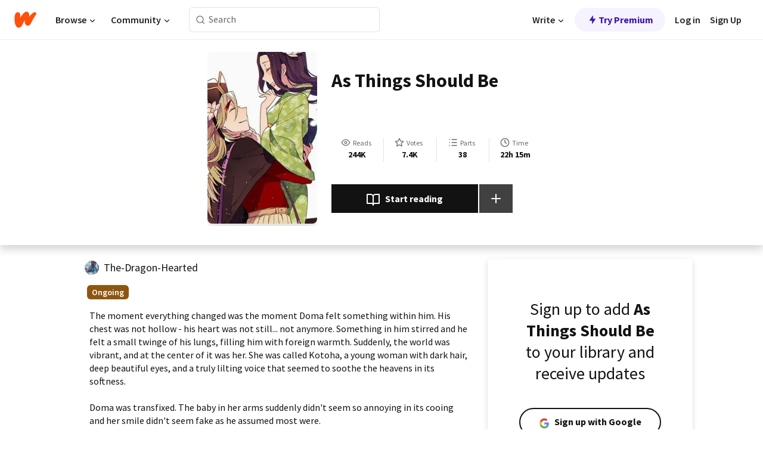

--- FILE ---
content_type: text/html; charset=utf-8
request_url: https://mobile.wattpad.com/story/216900218-as-things-should-be
body_size: 30738
content:
<!DOCTYPE html><html lang="en-US" dir="ltr"><head><meta charSet="utf-8"/><meta name="viewport" content="width=device-width,initial-scale=1"/><link rel="canonical" href="https://www.wattpad.com/story/216900218-as-things-should-be"/><meta name="description" content="The moment everything changed was the moment Doma felt something within him. His chest was not hollow - his heart was not still... not anymore. Something in hi..."/><meta name="keywords" content="akaza,akazaxkyojuro,angst,daki,demon,demonslayer,doma,domaxkotoha,douma,doumaxkotoha,family,fanfiction,fluff,flufff,found,gyutaro,inosuke,kimetsu,kny,kotoha,love,muzan,no,sanemixkanae,yaiba,Fanfiction"/><meta name="robots" content="noindex,follow"/><meta property="fb:pages" content="127093020051"/><meta property="og:title" content="As Things Should Be"/><meta property="og:url" content="https://www.wattpad.com/story/216900218-as-things-should-be"/><meta property="og:description" content="The moment everything changed was the moment Doma felt something within him. His chest was not hollow - his heart was n..."/><meta property="og:image" content="https://img.wattpad.com/cover/216900218-256-k358999.jpg"/><meta property="og:site_name" content="Wattpad"/><title>As Things Should Be - The-Dragon-Hearted - Wattpad</title><script type="application/ld+json">{"@context":"http://schema.org","@type":"Article","about":"Fanfiction","author":{"name":"The-Dragon-Hearted","url":"https://www.wattpad.com/user/The-Dragon-Hearted"},"accountablePerson":{"name":"The-Dragon-Hearted","url":"https://www.wattpad.com/user/The-Dragon-Hearted"},"copyrightHolder":{"name":"The-Dragon-Hearted","url":"https://www.wattpad.com/user/The-Dragon-Hearted"},"copyrightYear":"2021","dateCreated":"2021-09-09","datePublished":"2021-09-09","dateModified":"2025-02-04","description":"The moment everything changed was the moment Doma felt something within him. His chest was not hollow - his heart was not still... not anymore. Something in him stirred and he felt a small twinge of his lungs, filling him with foreign warmth. Suddenly, the world was vibrant, and at the center of it was her. She was called Kotoha, a young woman with dark hair, deep beautiful eyes, and a truly lilting voice that seemed to soothe the heavens in its softness. \n\nDoma was transfixed. The baby in her arms suddenly didn't seem so annoying in its cooing and her smile didn't seem fake as he assumed most were.\nThe day everything changed was the day Doma smiled for the first time.\n\nWARNING: Contains death, gore, reference to SA, trauma, blood, foul language, and angst. There will be more specific TW on chapters that handle heavier topics but these are the main ones. \n\nWARNING: Also contains a reformed Doma, a redemption for Akaza (with some romance included), Inosuke gets a family, Kotoha gets to be happy, Daki and Gyutaro get to heal, Genya and Sanemi WILL communicate eventually, Uzui is vibin', Kanae gets to L I V E, Tamayo gets some motherly recovery, Kokushibo has an existential crisis, Nezuko will eventually get some character development, Muzan is TICKED, and life is good... mostly. \nAlso, Kotoha adopts... everyone. Just... everyone.\n\nI don't own Demon Slayer (Kimetsu no Yaiba) or any of the art!\nYes, I am aware most spellings spell Doma's name as Douma; no I'm not changing it no we're too far gone. If you have any comments or questions you can head over to my Tumblr: https://the-dragon-hearted.tumblr.com/","commentCount":13238,"discussionUrl":"https://www.wattpad.com/story/216900218-as-things-should-be#story-tabs","genre":"https://www.wattpad.com/stories/fanfiction","headline":"As Things Should Be","inLanguage":"en_US","interactionStatistic":244799,"isAccessibleForFree":true,"isFamilyFriendly":true,"keywords":"akaza,akazaxkyojuro,angst,daki,demon,demonslayer,doma,domaxkotoha,douma,doumaxkotoha,family,fanfiction,fluff,flufff,found,gyutaro,inosuke,kimetsu,kny,kotoha,love,muzan,no,sanemixkanae,yaiba,Fanfiction,eBooks,reading,stories,fiction","publisher":{"@type":"Organization","name":"Wattpad","legalName":"Wattpad Corp","foundingDate":"2006","foundingLocation":"Toronto, Ontario, Canada","areaServed":"Global","logo":{"@type":"ImageObject","url":"https://www.wattpad.com/img/logos/wp-logo-orange.png"},"url":"https://www.wattpad.com"},"publishingPrinciples":"https://support.wattpad.com/hc/en-us/articles/200774334-Content-Guidelines","thumbnailUrl":"https://img.wattpad.com/cover/216900218-256-k358999.jpg","typicalAgeRange":"13-","image":"https://img.wattpad.com/cover/216900218-256-k358999.jpg","name":"As Things Should Be","url":"https://www.wattpad.com/story/216900218-as-things-should-be","mainEntityOfPage":{"@type":"WebPage","@id":"https://www.wattpad.com/story/216900218-as-things-should-be"}}</script><link rel="stylesheet" href="/wp-web-assets/build/css-bundle-QVTQ52G6.css"/><link rel="preload" as="font" href="/wp-web-assets/fonts/Source_Sans_Pro/SourceSansPro-Regular.ttf" crossorigin="anonymous"/><link rel="preload" as="font" href="/wp-web-assets/fonts/Source_Sans_Pro/SourceSansPro-SemiBold.ttf" crossorigin="anonymous"/><link rel="stylesheet" href="/wp-web-assets/build/_assets/fonts-XNHMJ6ZM.css"/><link rel="stylesheet" href="/wp-web-assets/build/_assets/tokens-2GVK43A7.css"/><link rel="stylesheet" href="/wp-web-assets/build/_assets/main-PXKQW5MQ.css"/><link rel="stylesheet" href="/wp-web-assets/build/_assets/react-tooltip-HIHMAPNF.css"/><link rel="stylesheet" href="/wp-web-assets/build/_assets/splide.min-AQNS3YPQ.css"/><script type="text/javascript">window.dataLayer=[];</script><script>window.wattpad={"userCountryCode":"US","testGroups":{"SPECIAL_AD_EXEMPT":false,"USE_IMAGE_MOD":false,"GDPR_ADS_EXPERIENCE":false,"USE_33ACROSS":false,"EXCLUDE_PREBID_PARTNERS":false,"DELAY_ADS":false,"PREBID_BETA":false,"USE_KEVEL":true,"USE_AFP":false,"ADS_IN_WATTPAD_ORIGINALS":true,"IS_IN_MATURE_GATING":false,"IS_SERIES_REDESIGN":true,"IS_FREE_ORIGINALS_EXPERIMENT":true,"IS_WATTYS_SHORTLIST":false,"IS_WRITER_STORY_NEW_MIGRATION":false,"USE_ADS_ELIGIBILITY":true,"IS_PROMOTED_READING_LIST":false,"IS_NEW_UPDATES_PAGE":false,"IS_IN_CHECK_ADS_READINESS":false,"IS_SOCIAL_FEED":false,"IS_STORY_PAGE_REDESIGN":false},"currentUser":null,"deviceType":"desktop","revision":"0b75d82fd1299223fdd00c67eaeff449ad24ce81","categoryList":{"0":"genre-uncategorized","1":"genre-teen-fiction","2":"genre-poetry","3":"genre-fantasy","4":"genre-romance","5":"genre-science-fiction","6":"genre-fanfiction","7":"genre-humor","8":"genre-mystery-thriller","9":"genre-horror","10":"genre-classics","11":"genre-adventure","12":"genre-paranormal","13":"genre-spiritual","14":"genre-action","16":"genre-non-fiction","17":"genre-short-stories","18":"genre-vampire","19":"genre-random","21":"genre-general-fiction","22":"genre-werewolf","23":"genre-historical-fiction","24":"genre-chick-lit"},"isWpWeb":true,"afpConfig":{"hostAccountId":"pub-9506570645588245"},"canvaApiKey":"gpJZaH8RjnukEBMR5tYrmnsY"}</script><script src="https://accounts.google.com/gsi/client" async="" defer=""></script></head><body class="theme-6"><noscript><iframe src="//www.googletagmanager.com/ns.html?id=GTM-WD9JLB" height="0" width="0" style="display:none;visibility:hidden" title="Needed for jsx-Ally complaint" aria-hidden="true"></iframe></noscript><div id="g_id_onload" data-client_id="819350800788-s42oc45ge5shd8hkimbj2broh7l6j7h6.apps.googleusercontent.com" data-login_uri="https://www.wattpad.com/auth/google-auth?nextUrl=%2Fstory%2F216900218-as-things-should-be" data-is_one_tap="true" data-cancel_on_tap_outside="false" data-use_fedcm_for_prompt="true"></div><div><header class="_07XRA oUExN"><nav class="gMmKF"><ul class="sGq-H"><li class="Gzeg3"><a class="zIi3k" href="https://www.wattpad.com" title="Wattpad Home" aria-label="Home"><img class="At9TR" src="/wp-web-assets/images/wattpad-logo.svg" alt="Wattpad Logo" data-testid="wp-logo-orange"/></a></li><li class="NkmE9 jDGZF"><div id="discover-dropdown" class="avnzx false KE7WT" data-testid="discover-dropdown"><button class="DMdhq OCdPW">Browse<img class="S1mMa" src="/wp-web-assets/images/wp-chevron-down.svg" alt="" data-testid="wp_chevron_down"/></button></div></li><li class="NkmE9"><div id="community-dropdown" class="avnzx false KE7WT" data-testid="community-dropdown"><button class="DMdhq OCdPW">Community<img class="S1mMa" src="/wp-web-assets/images/wp-chevron-down.svg" alt="" data-testid="wp_chevron_down"/></button></div></li></ul></nav><div class="lXfdp gMmKF"><div class="wDLq1"><form class="VOZUu" action="/getmobile" method="post" role="search" name="search"><button class="_8r2SK U-dRJ" type="submit" aria-label="Search"><svg xmlns="http://www.w3.org/2000/svg" width="15" height="15" viewBox="0 0 15 15" fill="none"><path fill-rule="evenodd" clip-rule="evenodd" d="M1.5999 6.49844C1.5999 3.79224 3.79371 1.59844 6.4999 1.59844C9.2061 1.59844 11.3999 3.79224 11.3999 6.49844C11.3999 9.20463 9.2061 11.3984 6.4999 11.3984C3.79371 11.3984 1.5999 9.20463 1.5999 6.49844ZM6.4999 0.398438C3.13097 0.398438 0.399902 3.1295 0.399902 6.49844C0.399902 9.86737 3.13097 12.5984 6.4999 12.5984C7.99441 12.5984 9.36338 12.061 10.4241 11.1688C10.4515 11.2618 10.5019 11.3494 10.5752 11.4227L13.0501 13.8976C13.2844 14.1319 13.6643 14.1319 13.8986 13.8976C14.133 13.6633 14.133 13.2834 13.8986 13.0491L11.4238 10.5742C11.3504 10.5008 11.2629 10.4505 11.1699 10.423C12.0623 9.36227 12.5999 7.99313 12.5999 6.49844C12.5999 3.1295 9.86884 0.398438 6.4999 0.398438Z" fill="#121212" fill-opacity="0.64"></path></svg></button><input class="_6Hiiv" type="text" placeholder="Search" name="query" autoComplete="off"/></form></div></div><div class="ZFD-B gMmKF"><ul class="sGq-H"><li class="NkmE9 oAArJ"><div id="writer-opportunities-dropdown" class="avnzx false KE7WT" data-testid="writer-opportunities-dropdown"><button class="DMdhq OCdPW">Write<img class="S1mMa" src="/wp-web-assets/images/wp-chevron-down.svg" alt="" data-testid="wp_chevron_down"/></button></div></li><li class="oAArJ"><button class="_5FXgC"><span class="ahwLl"><svg xmlns="http://www.w3.org/2000/svg" width="20" height="20" viewBox="0 0 20 20" fill="none"><path d="M9.38562 11.778L8.95363 16.0545C8.89557 16.6292 9.64434 16.8996 9.96699 16.4205L14.9043 9.08896C15.1528 8.72003 14.8884 8.2233 14.4436 8.2233H10.6144L11.0464 3.94683C11.1044 3.37214 10.3557 3.10166 10.033 3.58077L5.09567 10.9123C4.84721 11.2813 5.11159 11.778 5.55639 11.778H9.38562Z" fill="var(--ds-base-2-60)"></path></svg></span>Try Premium</button></li></ul><div class="YJeR-"><ul class="At9TR sGq-H"><li class="T7-fP NkmE9"><button class="Rer7C transparent-button iUT2X">Log in</button></li><li class="NkmE9"><button class="Rer7C transparent-button iUT2X">Sign Up</button></li></ul><a href="https://www.wattpad.com/login" rel="noopener noreferrer" class="ab56F"><button class="undefined "><svg width="16" height="16" viewBox="0 0 24 24" fill="none" stroke="#6f6f6f" stroke-width="2" aria-hidden="true" stroke-linecap="round" stroke-linejoin="round"><path d="M20 21v-2a4 4 0 0 0-4-4H8a4 4 0 0 0-4 4v2"></path><circle cx="12" cy="7" r="4"></circle></svg></button></a></div></div><nav data-testid="mobile-header" class="LGHtv"><div class="LMr2z"><a class="_6tefj" href="https://www.wattpad.com" aria-label="Home"><img class="zIi3k" width="32" height="25" src="/wp-web-assets/images/wattpad-logo.svg" alt="Wattpad Logo" data-testid="logo"/></a><a class="_6tefj" href="https://www.wattpad.com/search" data-testid="search" aria-label="Search"><img src="/wp-web-assets/images/wp-search.svg" alt=""/></a></div></nav></header></div><div class="wE73O" data-testid="story-details-page"><div class="d7R1Y"><div class="_4Rj99"><div class="coverWrapper__t2Ve8" data-testid="cover"><img class="cover__BlyZa" src="https://img.wattpad.com/cover/216900218-256-k358999.jpg" alt="Story cover for As Things Should Be by The-Dragon-Hearted" data-testid="image"/></div></div><div class="Qm-Xt"><div class="-ydhR"><div class="gF-N5">As Things Should Be</div></div><div class="YPkBj"><div class="Sz3nA"><img src="https://img.wattpad.com/useravatar/The-Dragon-Hearted.128.799742.jpg" aria-hidden="true" alt="" class="avatar__Ygp0_ avatar_sm__zq5iO"/><div class="af6dp"><a href="https://www.wattpad.com/user/The-Dragon-Hearted" aria-label="by The-Dragon-Hearted. Tap to go to the author&#x27;s profile page." class="SjGa2">The-Dragon-Hearted</a></div></div></div><div class="SFcPk"><ul class="n0iXe"><li class="_0jt-y"><div class="uG9U1"><svg width="16" height="16" fill="none" xmlns="http://www.w3.org/2000/svg" viewBox="0 0 24 24" role="img" aria-labelledby="" aria-hidden="false"><title id="">WpView</title><path d="M1.82 10.357c-.353.545-.594.975-.723 1.233a.916.916 0 0 0 0 .82c.129.258.37.688.723 1.233a18.78 18.78 0 0 0 2.063 2.65C6.19 18.754 8.902 20.25 12 20.25c3.098 0 5.81-1.497 8.117-3.956a18.784 18.784 0 0 0 2.063-2.65c.352-.546.594-.976.723-1.234a.916.916 0 0 0 0-.82c-.129-.258-.37-.688-.723-1.233a18.786 18.786 0 0 0-2.063-2.65C17.81 5.246 15.098 3.75 12 3.75c-3.098 0-5.81 1.496-8.117 3.956a18.782 18.782 0 0 0-2.063 2.65Zm3.4 4.683A16.969 16.969 0 0 1 2.963 12a16.97 16.97 0 0 1 2.259-3.04C7.21 6.837 9.484 5.585 12 5.585c2.517 0 4.788 1.253 6.78 3.377A16.973 16.973 0 0 1 21.037 12a16.97 16.97 0 0 1-2.259 3.04c-1.99 2.122-4.262 3.376-6.779 3.376-2.516 0-4.788-1.254-6.78-3.377Z" fill="#121212"></path><path d="M8.333 12a3.667 3.667 0 1 0 7.334 0 3.667 3.667 0 0 0-7.334 0Zm5.5 0a1.833 1.833 0 1 1-3.666 0 1.833 1.833 0 0 1 3.666 0Z" fill="#121212"></path></svg><span class="_6picm" aria-hidden="true">Reads</span></div><span class="sr-only">Reads 244,799</span><div class="stats-value"><div aria-hidden="true" data-testid="stats-value-container"><div data-tip="244,799" data-tooltip-id="story-stat-tooltip" data-tooltip-html="244,799" data-testid="tooltip"><span class="sr-only">244,799</span><span class="_5TZHL ixBb9" aria-hidden="true" data-testid="stats-value">244K</span></div></div></div></li><li class="_0jt-y"><div class="uG9U1"><svg width="16" height="16" fill="none" xmlns="http://www.w3.org/2000/svg" viewBox="0 0 24 24" role="img" aria-labelledby="" aria-hidden="false"><title id="">WpVote</title><path d="M9.807 8.703a1 1 0 0 1-.752.547l-4.907.717 3.55 3.457a1 1 0 0 1 .288.885l-.838 4.883 4.386-2.307a1 1 0 0 1 .931 0l4.387 2.307-.838-4.883a1 1 0 0 1 .288-.885l3.55-3.457-4.907-.717a1 1 0 0 1-.752-.547L12 4.259 9.807 8.703ZM8.246 7.347l2.857-5.79a1 1 0 0 1 1.794 0l2.857 5.79 6.39.934a1 1 0 0 1 .554 1.705l-4.624 4.503 1.091 6.362a1 1 0 0 1-1.45 1.054L12 18.9l-5.715 3.005a1 1 0 0 1-1.45-1.054l1.09-6.361-4.623-4.504a1 1 0 0 1 .553-1.705l6.39-.934Z" fill="#121212"></path></svg><span class="_6picm" aria-hidden="true">Votes</span></div><span class="sr-only">Votes 7,407</span><div class="stats-value"><div aria-hidden="true" data-testid="stats-value-container"><div data-tip="7,407" data-tooltip-id="story-stat-tooltip" data-tooltip-html="7,407" data-testid="tooltip"><span class="sr-only">7,407</span><span class="_5TZHL ixBb9" aria-hidden="true" data-testid="stats-value">7.4K</span></div></div></div></li><li class="_0jt-y"><div class="uG9U1"><svg width="16" height="16" fill="none" xmlns="http://www.w3.org/2000/svg" viewBox="0 0 24 24" role="img" aria-labelledby="" aria-hidden="false"><title id="">WpPart</title><path d="M8.25 4.5c0 .69.56 1.25 1.25 1.25h11.25a1.25 1.25 0 1 0 0-2.5H9.5c-.69 0-1.25.56-1.25 1.25ZM3.25 5.75a1.25 1.25 0 1 0 0-2.5 1.25 1.25 0 0 0 0 2.5ZM4.5 12A1.25 1.25 0 1 1 2 12a1.25 1.25 0 0 1 2.5 0ZM4.5 19.5a1.25 1.25 0 1 1-2.5 0 1.25 1.25 0 0 1 2.5 0ZM8.25 12c0 .69.56 1.25 1.25 1.25h11.25a1.25 1.25 0 1 0 0-2.5H9.5c-.69 0-1.25.56-1.25 1.25ZM9.5 20.75a1.25 1.25 0 1 1 0-2.5h11.25a1.25 1.25 0 0 1 0 2.5H9.5Z" fill="#121212"></path></svg><span class="_6picm" aria-hidden="true">Parts</span></div><span class="sr-only">Parts 38</span><div class="stats-value"><div aria-hidden="true" data-testid="stats-value-container"><div data-tip="38" data-tooltip-id="story-stat-tooltip" data-tooltip-html="38" data-testid="tooltip"><span class="sr-only">38</span><span class="_5TZHL ixBb9" aria-hidden="true" data-testid="stats-value">38</span></div></div></div></li><li class="_0jt-y"><div class="uG9U1"><svg width="16" height="16" fill="none" xmlns="http://www.w3.org/2000/svg" viewBox="0 0 24 24" role="img" aria-labelledby="" aria-hidden="false"><title id="">WpHistory</title><path d="M1 12c0 6.075 4.925 11 11 11s11-4.925 11-11S18.075 1 12 1 1 5.925 1 12Zm20 0a9 9 0 1 1-18 0 9 9 0 0 1 18 0Z" fill="#121212"></path><path d="m13 11.382 3.447 1.724a1 1 0 1 1-.894 1.788l-4-2A1 1 0 0 1 11 12V6a1 1 0 1 1 2 0v5.382Z" fill="#121212"></path></svg><span class="_6picm" aria-hidden="true">Time</span></div><span class="sr-only">Time 22h 15m</span><div aria-hidden="true" data-testid="stats-value-container"><div data-tip="22 hours, 15 minutes" data-tooltip-id="story-stat-tooltip" data-tooltip-html="22 hours, 15 minutes" data-testid="tooltip"><span class="sr-only">22 hours, 15 minutes</span><span class="_5TZHL ixBb9" aria-hidden="true" data-testid="stats-value">22h 15m</span></div></div></li></ul></div><div class="B-FR9"></div><div class="DvIFF"><div class=""><div class="poCqz"><button class="_4uQ4i" aria-label="Start reading"><svg width="24" height="24" fill="none" xmlns="http://www.w3.org/2000/svg" viewBox="0 0 24 24" role="img" aria-labelledby="" aria-hidden="false"><title id="">WpRead</title><path d="M2 2a1 1 0 0 0-1 1v15a1 1 0 0 0 1 1h7a2 2 0 0 1 2 2 1 1 0 1 0 2 0 2 2 0 0 1 2-2h7a1 1 0 0 0 1-1V3a1 1 0 0 0-1-1h-6a5 5 0 0 0-4 2 5 5 0 0 0-4-2H2Zm11 15.536V7a3 3 0 0 1 3-3h5v13h-6a4 4 0 0 0-2 .536Zm-2 0A4 4 0 0 0 9 17H3V4h5a3 3 0 0 1 3 3v10.536Z" fill="#121212"></path></svg>Start reading</button><div class="yyH-R"><button aria-label="Add story to..." class="q-KBX" aria-disabled="true" tabindex="-1"><svg width="24" height="24" viewBox="0 0 24 24" fill="none" stroke="var(--ds-neutral-00)" stroke-width="2" aria-hidden="true" stroke-linecap="round" stroke-linejoin="round"><g><line x1="12" y1="5" x2="12" y2="19"></line><line x1="5" y1="12" x2="19" y2="12"></line></g></svg></button></div></div></div></div></div></div><div class="yxqu6"><div class="xUdRs"><div class="_1hSgk"><ul class="n0iXe"><li class="_0jt-y"><div class="uG9U1"><svg width="16" height="16" fill="none" xmlns="http://www.w3.org/2000/svg" viewBox="0 0 24 24" role="img" aria-labelledby="" aria-hidden="false"><title id="">WpView</title><path d="M1.82 10.357c-.353.545-.594.975-.723 1.233a.916.916 0 0 0 0 .82c.129.258.37.688.723 1.233a18.78 18.78 0 0 0 2.063 2.65C6.19 18.754 8.902 20.25 12 20.25c3.098 0 5.81-1.497 8.117-3.956a18.784 18.784 0 0 0 2.063-2.65c.352-.546.594-.976.723-1.234a.916.916 0 0 0 0-.82c-.129-.258-.37-.688-.723-1.233a18.786 18.786 0 0 0-2.063-2.65C17.81 5.246 15.098 3.75 12 3.75c-3.098 0-5.81 1.496-8.117 3.956a18.782 18.782 0 0 0-2.063 2.65Zm3.4 4.683A16.969 16.969 0 0 1 2.963 12a16.97 16.97 0 0 1 2.259-3.04C7.21 6.837 9.484 5.585 12 5.585c2.517 0 4.788 1.253 6.78 3.377A16.973 16.973 0 0 1 21.037 12a16.97 16.97 0 0 1-2.259 3.04c-1.99 2.122-4.262 3.376-6.779 3.376-2.516 0-4.788-1.254-6.78-3.377Z" fill="#121212"></path><path d="M8.333 12a3.667 3.667 0 1 0 7.334 0 3.667 3.667 0 0 0-7.334 0Zm5.5 0a1.833 1.833 0 1 1-3.666 0 1.833 1.833 0 0 1 3.666 0Z" fill="#121212"></path></svg><span class="_6picm" aria-hidden="true">Reads</span></div><span class="sr-only">Reads 244,799</span><div class="stats-value"><div aria-hidden="true" data-testid="stats-value-container"><div data-tip="244,799" data-tooltip-id="story-stat-tooltip" data-tooltip-html="244,799" data-testid="tooltip"><span class="sr-only">244,799</span><span class="_5TZHL ixBb9" aria-hidden="true" data-testid="stats-value">244K</span></div></div></div></li><li class="_0jt-y"><div class="uG9U1"><svg width="16" height="16" fill="none" xmlns="http://www.w3.org/2000/svg" viewBox="0 0 24 24" role="img" aria-labelledby="" aria-hidden="false"><title id="">WpVote</title><path d="M9.807 8.703a1 1 0 0 1-.752.547l-4.907.717 3.55 3.457a1 1 0 0 1 .288.885l-.838 4.883 4.386-2.307a1 1 0 0 1 .931 0l4.387 2.307-.838-4.883a1 1 0 0 1 .288-.885l3.55-3.457-4.907-.717a1 1 0 0 1-.752-.547L12 4.259 9.807 8.703ZM8.246 7.347l2.857-5.79a1 1 0 0 1 1.794 0l2.857 5.79 6.39.934a1 1 0 0 1 .554 1.705l-4.624 4.503 1.091 6.362a1 1 0 0 1-1.45 1.054L12 18.9l-5.715 3.005a1 1 0 0 1-1.45-1.054l1.09-6.361-4.623-4.504a1 1 0 0 1 .553-1.705l6.39-.934Z" fill="#121212"></path></svg><span class="_6picm" aria-hidden="true">Votes</span></div><span class="sr-only">Votes 7,407</span><div class="stats-value"><div aria-hidden="true" data-testid="stats-value-container"><div data-tip="7,407" data-tooltip-id="story-stat-tooltip" data-tooltip-html="7,407" data-testid="tooltip"><span class="sr-only">7,407</span><span class="_5TZHL ixBb9" aria-hidden="true" data-testid="stats-value">7.4K</span></div></div></div></li><li class="_0jt-y"><div class="uG9U1"><svg width="16" height="16" fill="none" xmlns="http://www.w3.org/2000/svg" viewBox="0 0 24 24" role="img" aria-labelledby="" aria-hidden="false"><title id="">WpPart</title><path d="M8.25 4.5c0 .69.56 1.25 1.25 1.25h11.25a1.25 1.25 0 1 0 0-2.5H9.5c-.69 0-1.25.56-1.25 1.25ZM3.25 5.75a1.25 1.25 0 1 0 0-2.5 1.25 1.25 0 0 0 0 2.5ZM4.5 12A1.25 1.25 0 1 1 2 12a1.25 1.25 0 0 1 2.5 0ZM4.5 19.5a1.25 1.25 0 1 1-2.5 0 1.25 1.25 0 0 1 2.5 0ZM8.25 12c0 .69.56 1.25 1.25 1.25h11.25a1.25 1.25 0 1 0 0-2.5H9.5c-.69 0-1.25.56-1.25 1.25ZM9.5 20.75a1.25 1.25 0 1 1 0-2.5h11.25a1.25 1.25 0 0 1 0 2.5H9.5Z" fill="#121212"></path></svg><span class="_6picm" aria-hidden="true">Parts</span></div><span class="sr-only">Parts 38</span><div class="stats-value"><div aria-hidden="true" data-testid="stats-value-container"><div data-tip="38" data-tooltip-id="story-stat-tooltip" data-tooltip-html="38" data-testid="tooltip"><span class="sr-only">38</span><span class="_5TZHL ixBb9" aria-hidden="true" data-testid="stats-value">38</span></div></div></div></li><li class="_0jt-y"><div class="uG9U1"><svg width="16" height="16" fill="none" xmlns="http://www.w3.org/2000/svg" viewBox="0 0 24 24" role="img" aria-labelledby="" aria-hidden="false"><title id="">WpHistory</title><path d="M1 12c0 6.075 4.925 11 11 11s11-4.925 11-11S18.075 1 12 1 1 5.925 1 12Zm20 0a9 9 0 1 1-18 0 9 9 0 0 1 18 0Z" fill="#121212"></path><path d="m13 11.382 3.447 1.724a1 1 0 1 1-.894 1.788l-4-2A1 1 0 0 1 11 12V6a1 1 0 1 1 2 0v5.382Z" fill="#121212"></path></svg><span class="_6picm" aria-hidden="true">Time</span></div><span class="sr-only">Time 22h 15m</span><div aria-hidden="true" data-testid="stats-value-container"><div data-tip="22 hours, 15 minutes" data-tooltip-id="story-stat-tooltip" data-tooltip-html="22 hours, 15 minutes" data-testid="tooltip"><span class="sr-only">22 hours, 15 minutes</span><span class="_5TZHL ixBb9" aria-hidden="true" data-testid="stats-value">22h 15m</span></div></div></li></ul></div><div class="bR7B3"></div><div data-testid="story-badges"><div class="_5g5R0"><div class="Sz3nA"><img src="https://img.wattpad.com/useravatar/The-Dragon-Hearted.128.799742.jpg" aria-hidden="true" alt="" class="avatar__Ygp0_ avatar_sm__zq5iO"/><div class="af6dp"><a href="https://www.wattpad.com/user/The-Dragon-Hearted" aria-label="by The-Dragon-Hearted. Tap to go to the author&#x27;s profile page." class="SjGa2">The-Dragon-Hearted</a></div></div></div><div class="dHyYa"><div class="_2-rOR" data-tooltip-id="badge-tooltip" data-tooltip-html="First published
    &lt;strong&gt;Mar 16, 2020&lt;/strong&gt;" data-for="publish-date" aria-describedby="publish-date" aria-hidden="true" data-testid="completed-tag"><div class="pill__pziVI solid-variant__RGER9 default-size__BJ5Po base-5-accent__HmbE0 square-shape__V66Yy gap-for-default-pill__d6nVx"><span class="typography-label-small-semi">Ongoing</span></div></div><span class="sr-only">Ongoing, First published Mar 16, 2020</span></div></div><div class="CEEJt yIE4y"><div class="yl-VP" data-testid="tag-carousel"><a class="no-text-decoration-on-focus no-text-decoration-on-hover XZbAz pill__pziVI light-variant__fymht default-size__BJ5Po default-accent__YcamO square-shape__V66Yy clickable__llABU gap-for-default-pill__d6nVx" href="https://www.wattpad.com/stories/akaza"><span class="typography-label-small-semi">akaza</span></a><a class="no-text-decoration-on-focus no-text-decoration-on-hover XZbAz pill__pziVI light-variant__fymht default-size__BJ5Po default-accent__YcamO square-shape__V66Yy clickable__llABU gap-for-default-pill__d6nVx" href="https://www.wattpad.com/stories/akazaxkyojuro"><span class="typography-label-small-semi">akazaxkyojuro</span></a><a class="no-text-decoration-on-focus no-text-decoration-on-hover XZbAz pill__pziVI light-variant__fymht default-size__BJ5Po default-accent__YcamO square-shape__V66Yy clickable__llABU gap-for-default-pill__d6nVx" href="https://www.wattpad.com/stories/angst"><span class="typography-label-small-semi">angst</span></a><a class="no-text-decoration-on-focus no-text-decoration-on-hover XZbAz pill__pziVI light-variant__fymht default-size__BJ5Po default-accent__YcamO square-shape__V66Yy clickable__llABU gap-for-default-pill__d6nVx" href="https://www.wattpad.com/stories/daki"><span class="typography-label-small-semi">daki</span></a><a class="no-text-decoration-on-focus no-text-decoration-on-hover XZbAz pill__pziVI light-variant__fymht default-size__BJ5Po default-accent__YcamO square-shape__V66Yy clickable__llABU gap-for-default-pill__d6nVx" href="https://www.wattpad.com/stories/demon"><span class="typography-label-small-semi">demon</span></a><a class="no-text-decoration-on-focus no-text-decoration-on-hover XZbAz pill__pziVI light-variant__fymht default-size__BJ5Po default-accent__YcamO square-shape__V66Yy clickable__llABU gap-for-default-pill__d6nVx" href="https://www.wattpad.com/stories/demonslayer"><span class="typography-label-small-semi">demonslayer</span></a><a class="no-text-decoration-on-focus no-text-decoration-on-hover XZbAz pill__pziVI light-variant__fymht default-size__BJ5Po default-accent__YcamO square-shape__V66Yy clickable__llABU gap-for-default-pill__d6nVx" href="https://www.wattpad.com/stories/doma"><span class="typography-label-small-semi">doma</span></a><a class="no-text-decoration-on-focus no-text-decoration-on-hover XZbAz pill__pziVI light-variant__fymht default-size__BJ5Po default-accent__YcamO square-shape__V66Yy clickable__llABU gap-for-default-pill__d6nVx" href="https://www.wattpad.com/stories/domaxkotoha"><span class="typography-label-small-semi">domaxkotoha</span></a><a class="no-text-decoration-on-focus no-text-decoration-on-hover XZbAz pill__pziVI light-variant__fymht default-size__BJ5Po default-accent__YcamO square-shape__V66Yy clickable__llABU gap-for-default-pill__d6nVx" href="https://www.wattpad.com/stories/douma"><span class="typography-label-small-semi">douma</span></a><a class="no-text-decoration-on-focus no-text-decoration-on-hover XZbAz pill__pziVI light-variant__fymht default-size__BJ5Po default-accent__YcamO square-shape__V66Yy clickable__llABU gap-for-default-pill__d6nVx" href="https://www.wattpad.com/stories/doumaxkotoha"><span class="typography-label-small-semi">doumaxkotoha</span></a><a class="no-text-decoration-on-focus no-text-decoration-on-hover XZbAz pill__pziVI light-variant__fymht default-size__BJ5Po default-accent__YcamO square-shape__V66Yy clickable__llABU gap-for-default-pill__d6nVx" href="https://www.wattpad.com/stories/family"><span class="typography-label-small-semi">family</span></a><a class="no-text-decoration-on-focus no-text-decoration-on-hover XZbAz pill__pziVI light-variant__fymht default-size__BJ5Po default-accent__YcamO square-shape__V66Yy clickable__llABU gap-for-default-pill__d6nVx" href="https://www.wattpad.com/stories/fanfiction"><span class="typography-label-small-semi">fanfiction</span></a><a class="no-text-decoration-on-focus no-text-decoration-on-hover XZbAz pill__pziVI light-variant__fymht default-size__BJ5Po default-accent__YcamO square-shape__V66Yy clickable__llABU gap-for-default-pill__d6nVx" href="https://www.wattpad.com/stories/fluff"><span class="typography-label-small-semi">fluff</span></a><a class="no-text-decoration-on-focus no-text-decoration-on-hover XZbAz pill__pziVI light-variant__fymht default-size__BJ5Po default-accent__YcamO square-shape__V66Yy clickable__llABU gap-for-default-pill__d6nVx" href="https://www.wattpad.com/stories/flufff"><span class="typography-label-small-semi">flufff</span></a><a class="no-text-decoration-on-focus no-text-decoration-on-hover XZbAz pill__pziVI light-variant__fymht default-size__BJ5Po default-accent__YcamO square-shape__V66Yy clickable__llABU gap-for-default-pill__d6nVx" href="https://www.wattpad.com/stories/found"><span class="typography-label-small-semi">found</span></a><a class="no-text-decoration-on-focus no-text-decoration-on-hover XZbAz pill__pziVI light-variant__fymht default-size__BJ5Po default-accent__YcamO square-shape__V66Yy clickable__llABU gap-for-default-pill__d6nVx" href="https://www.wattpad.com/stories/gyutaro"><span class="typography-label-small-semi">gyutaro</span></a><a class="no-text-decoration-on-focus no-text-decoration-on-hover XZbAz pill__pziVI light-variant__fymht default-size__BJ5Po default-accent__YcamO square-shape__V66Yy clickable__llABU gap-for-default-pill__d6nVx" href="https://www.wattpad.com/stories/inosuke"><span class="typography-label-small-semi">inosuke</span></a><a class="no-text-decoration-on-focus no-text-decoration-on-hover XZbAz pill__pziVI light-variant__fymht default-size__BJ5Po default-accent__YcamO square-shape__V66Yy clickable__llABU gap-for-default-pill__d6nVx" href="https://www.wattpad.com/stories/kimetsu"><span class="typography-label-small-semi">kimetsu</span></a><a class="no-text-decoration-on-focus no-text-decoration-on-hover XZbAz pill__pziVI light-variant__fymht default-size__BJ5Po default-accent__YcamO square-shape__V66Yy clickable__llABU gap-for-default-pill__d6nVx" href="https://www.wattpad.com/stories/kny"><span class="typography-label-small-semi">kny</span></a><a class="no-text-decoration-on-focus no-text-decoration-on-hover XZbAz pill__pziVI light-variant__fymht default-size__BJ5Po default-accent__YcamO square-shape__V66Yy clickable__llABU gap-for-default-pill__d6nVx" href="https://www.wattpad.com/stories/kotoha"><span class="typography-label-small-semi">kotoha</span></a><a class="no-text-decoration-on-focus no-text-decoration-on-hover XZbAz pill__pziVI light-variant__fymht default-size__BJ5Po default-accent__YcamO square-shape__V66Yy clickable__llABU gap-for-default-pill__d6nVx" href="https://www.wattpad.com/stories/love"><span class="typography-label-small-semi">love</span></a><a class="no-text-decoration-on-focus no-text-decoration-on-hover XZbAz pill__pziVI light-variant__fymht default-size__BJ5Po default-accent__YcamO square-shape__V66Yy clickable__llABU gap-for-default-pill__d6nVx" href="https://www.wattpad.com/stories/muzan"><span class="typography-label-small-semi">muzan</span></a><a class="no-text-decoration-on-focus no-text-decoration-on-hover XZbAz pill__pziVI light-variant__fymht default-size__BJ5Po default-accent__YcamO square-shape__V66Yy clickable__llABU gap-for-default-pill__d6nVx" href="https://www.wattpad.com/stories/no"><span class="typography-label-small-semi">no</span></a><a class="no-text-decoration-on-focus no-text-decoration-on-hover XZbAz pill__pziVI light-variant__fymht default-size__BJ5Po default-accent__YcamO square-shape__V66Yy clickable__llABU gap-for-default-pill__d6nVx" href="https://www.wattpad.com/stories/sanemixkanae"><span class="typography-label-small-semi">sanemixkanae</span></a><a class="no-text-decoration-on-focus no-text-decoration-on-hover XZbAz pill__pziVI light-variant__fymht default-size__BJ5Po default-accent__YcamO square-shape__V66Yy clickable__llABU gap-for-default-pill__d6nVx" href="https://www.wattpad.com/stories/yaiba"><span class="typography-label-small-semi">yaiba</span></a></div></div><div class="glL-c"><pre class="mpshL _6pPkw">The moment everything changed was the moment Doma felt something within him. His chest was not hollow - his heart was not still... not anymore. Something in him stirred and he felt a small twinge of his lungs, filling him with foreign warmth. Suddenly, the world was vibrant, and at the center of it was her. She was called Kotoha, a young woman with dark hair, deep beautiful eyes, and a truly lilting voice that seemed to soothe the heavens in its softness. 

Doma was transfixed. The baby in her arms suddenly didn&#x27;t seem so annoying in its cooing and her smile didn&#x27;t seem fake as he assumed most were.
The day everything changed was the day Doma smiled for the first time.

WARNING: Contains death, gore, reference to SA, trauma, blood, foul language, and angst. There will be more specific TW on chapters that handle heavier topics but these are the main ones. 

WARNING: Also contains a reformed Doma, a redemption for Akaza (with some romance included), Inosuke gets a family, Kotoha gets to be happy, Daki and Gyutaro get to heal, Genya and Sanemi WILL communicate eventually, Uzui is vibin&#x27;, Kanae gets to L I V E, Tamayo gets some motherly recovery, Kokushibo has an existential crisis, Nezuko will eventually get some character development, Muzan is TICKED, and life is good... mostly. 
Also, Kotoha adopts... everyone. Just... everyone.

I don&#x27;t own Demon Slayer (Kimetsu no Yaiba) or any of the art!
Yes, I am aware most spellings spell Doma&#x27;s name as Douma; no I&#x27;m not changing it no we&#x27;re too far gone. If you have any comments or questions you can head over to my Tumblr: https://the-dragon-hearted.tumblr.com/<div class="DxZKg" data-testid="copyright"><span class="JP3pz" aria-hidden="true"></span>Creative Commons (CC) Attribution</div></pre><div class="UKpi5"><button class="b6GrN">Read more</button></div></div><div class="F8LJw"><div class="aVlTH I3p30"><div class="yl-VP" data-testid="tag-carousel"><a class="no-text-decoration-on-focus no-text-decoration-on-hover XZbAz pill__pziVI light-variant__fymht default-size__BJ5Po default-accent__YcamO square-shape__V66Yy clickable__llABU gap-for-default-pill__d6nVx" href="https://www.wattpad.com/stories/akaza"><span class="typography-label-small-semi">akaza</span></a><a class="no-text-decoration-on-focus no-text-decoration-on-hover XZbAz pill__pziVI light-variant__fymht default-size__BJ5Po default-accent__YcamO square-shape__V66Yy clickable__llABU gap-for-default-pill__d6nVx" href="https://www.wattpad.com/stories/akazaxkyojuro"><span class="typography-label-small-semi">akazaxkyojuro</span></a><a class="no-text-decoration-on-focus no-text-decoration-on-hover XZbAz pill__pziVI light-variant__fymht default-size__BJ5Po default-accent__YcamO square-shape__V66Yy clickable__llABU gap-for-default-pill__d6nVx" href="https://www.wattpad.com/stories/angst"><span class="typography-label-small-semi">angst</span></a><a class="no-text-decoration-on-focus no-text-decoration-on-hover XZbAz pill__pziVI light-variant__fymht default-size__BJ5Po default-accent__YcamO square-shape__V66Yy clickable__llABU gap-for-default-pill__d6nVx" href="https://www.wattpad.com/stories/daki"><span class="typography-label-small-semi">daki</span></a><a class="no-text-decoration-on-focus no-text-decoration-on-hover XZbAz pill__pziVI light-variant__fymht default-size__BJ5Po default-accent__YcamO square-shape__V66Yy clickable__llABU gap-for-default-pill__d6nVx" href="https://www.wattpad.com/stories/demon"><span class="typography-label-small-semi">demon</span></a><a class="no-text-decoration-on-focus no-text-decoration-on-hover XZbAz pill__pziVI light-variant__fymht default-size__BJ5Po default-accent__YcamO square-shape__V66Yy clickable__llABU gap-for-default-pill__d6nVx" href="https://www.wattpad.com/stories/demonslayer"><span class="typography-label-small-semi">demonslayer</span></a><a class="no-text-decoration-on-focus no-text-decoration-on-hover XZbAz pill__pziVI light-variant__fymht default-size__BJ5Po default-accent__YcamO square-shape__V66Yy clickable__llABU gap-for-default-pill__d6nVx" href="https://www.wattpad.com/stories/doma"><span class="typography-label-small-semi">doma</span></a><a class="no-text-decoration-on-focus no-text-decoration-on-hover XZbAz pill__pziVI light-variant__fymht default-size__BJ5Po default-accent__YcamO square-shape__V66Yy clickable__llABU gap-for-default-pill__d6nVx" href="https://www.wattpad.com/stories/domaxkotoha"><span class="typography-label-small-semi">domaxkotoha</span></a><a class="no-text-decoration-on-focus no-text-decoration-on-hover XZbAz pill__pziVI light-variant__fymht default-size__BJ5Po default-accent__YcamO square-shape__V66Yy clickable__llABU gap-for-default-pill__d6nVx" href="https://www.wattpad.com/stories/douma"><span class="typography-label-small-semi">douma</span></a><a class="no-text-decoration-on-focus no-text-decoration-on-hover XZbAz pill__pziVI light-variant__fymht default-size__BJ5Po default-accent__YcamO square-shape__V66Yy clickable__llABU gap-for-default-pill__d6nVx" href="https://www.wattpad.com/stories/doumaxkotoha"><span class="typography-label-small-semi">doumaxkotoha</span></a><a class="no-text-decoration-on-focus no-text-decoration-on-hover XZbAz pill__pziVI light-variant__fymht default-size__BJ5Po default-accent__YcamO square-shape__V66Yy clickable__llABU gap-for-default-pill__d6nVx" href="https://www.wattpad.com/stories/family"><span class="typography-label-small-semi">family</span></a><a class="no-text-decoration-on-focus no-text-decoration-on-hover XZbAz pill__pziVI light-variant__fymht default-size__BJ5Po default-accent__YcamO square-shape__V66Yy clickable__llABU gap-for-default-pill__d6nVx" href="https://www.wattpad.com/stories/fanfiction"><span class="typography-label-small-semi">fanfiction</span></a><a class="no-text-decoration-on-focus no-text-decoration-on-hover XZbAz pill__pziVI light-variant__fymht default-size__BJ5Po default-accent__YcamO square-shape__V66Yy clickable__llABU gap-for-default-pill__d6nVx" href="https://www.wattpad.com/stories/fluff"><span class="typography-label-small-semi">fluff</span></a><a class="no-text-decoration-on-focus no-text-decoration-on-hover XZbAz pill__pziVI light-variant__fymht default-size__BJ5Po default-accent__YcamO square-shape__V66Yy clickable__llABU gap-for-default-pill__d6nVx" href="https://www.wattpad.com/stories/flufff"><span class="typography-label-small-semi">flufff</span></a><a class="no-text-decoration-on-focus no-text-decoration-on-hover XZbAz pill__pziVI light-variant__fymht default-size__BJ5Po default-accent__YcamO square-shape__V66Yy clickable__llABU gap-for-default-pill__d6nVx" href="https://www.wattpad.com/stories/found"><span class="typography-label-small-semi">found</span></a><a class="no-text-decoration-on-focus no-text-decoration-on-hover XZbAz pill__pziVI light-variant__fymht default-size__BJ5Po default-accent__YcamO square-shape__V66Yy clickable__llABU gap-for-default-pill__d6nVx" href="https://www.wattpad.com/stories/gyutaro"><span class="typography-label-small-semi">gyutaro</span></a><a class="no-text-decoration-on-focus no-text-decoration-on-hover XZbAz pill__pziVI light-variant__fymht default-size__BJ5Po default-accent__YcamO square-shape__V66Yy clickable__llABU gap-for-default-pill__d6nVx" href="https://www.wattpad.com/stories/inosuke"><span class="typography-label-small-semi">inosuke</span></a><a class="no-text-decoration-on-focus no-text-decoration-on-hover XZbAz pill__pziVI light-variant__fymht default-size__BJ5Po default-accent__YcamO square-shape__V66Yy clickable__llABU gap-for-default-pill__d6nVx" href="https://www.wattpad.com/stories/kimetsu"><span class="typography-label-small-semi">kimetsu</span></a><a class="no-text-decoration-on-focus no-text-decoration-on-hover XZbAz pill__pziVI light-variant__fymht default-size__BJ5Po default-accent__YcamO square-shape__V66Yy clickable__llABU gap-for-default-pill__d6nVx" href="https://www.wattpad.com/stories/kny"><span class="typography-label-small-semi">kny</span></a><a class="no-text-decoration-on-focus no-text-decoration-on-hover XZbAz pill__pziVI light-variant__fymht default-size__BJ5Po default-accent__YcamO square-shape__V66Yy clickable__llABU gap-for-default-pill__d6nVx" href="https://www.wattpad.com/stories/kotoha"><span class="typography-label-small-semi">kotoha</span></a><a class="no-text-decoration-on-focus no-text-decoration-on-hover XZbAz pill__pziVI light-variant__fymht default-size__BJ5Po default-accent__YcamO square-shape__V66Yy clickable__llABU gap-for-default-pill__d6nVx" href="https://www.wattpad.com/stories/love"><span class="typography-label-small-semi">love</span></a><a class="no-text-decoration-on-focus no-text-decoration-on-hover XZbAz pill__pziVI light-variant__fymht default-size__BJ5Po default-accent__YcamO square-shape__V66Yy clickable__llABU gap-for-default-pill__d6nVx" href="https://www.wattpad.com/stories/muzan"><span class="typography-label-small-semi">muzan</span></a><a class="no-text-decoration-on-focus no-text-decoration-on-hover XZbAz pill__pziVI light-variant__fymht default-size__BJ5Po default-accent__YcamO square-shape__V66Yy clickable__llABU gap-for-default-pill__d6nVx" href="https://www.wattpad.com/stories/no"><span class="typography-label-small-semi">no</span></a><a class="no-text-decoration-on-focus no-text-decoration-on-hover XZbAz pill__pziVI light-variant__fymht default-size__BJ5Po default-accent__YcamO square-shape__V66Yy clickable__llABU gap-for-default-pill__d6nVx" href="https://www.wattpad.com/stories/sanemixkanae"><span class="typography-label-small-semi">sanemixkanae</span></a><a class="no-text-decoration-on-focus no-text-decoration-on-hover XZbAz pill__pziVI light-variant__fymht default-size__BJ5Po default-accent__YcamO square-shape__V66Yy clickable__llABU gap-for-default-pill__d6nVx" href="https://www.wattpad.com/stories/yaiba"><span class="typography-label-small-semi">yaiba</span></a></div></div></div><div class="_01L-d"><div class="pPt69" data-testid="toc"><div class="_4dm37">Table of contents</div><div class="Y26Ib"><ul aria-label="story-parts"><li class=""><a href="https://www.wattpad.com/849953567-as-things-should-be-1-kotoha" class="_6qJpE"><div class="vbUDq"><div class="o7jpT"><div class="a2GDZ" data-testid="new-part-icon"></div><div class="wpYp-">-1- Kotoha</div></div><div class="f0I9e"></div></div><div class="bSGSB">Thu, Sep 9, 2021</div></a></li><li class=""><a href="https://www.wattpad.com/849970377-as-things-should-be-2-doma" class="_6qJpE"><div class="vbUDq"><div class="o7jpT"><div class="a2GDZ" data-testid="new-part-icon"></div><div class="wpYp-">-2- Doma</div></div><div class="f0I9e"></div></div><div class="bSGSB">Thu, Sep 9, 2021</div></a></li><li class=""><a href="https://www.wattpad.com/849982926-as-things-should-be-3-inosuke" class="_6qJpE"><div class="vbUDq"><div class="o7jpT"><div class="a2GDZ" data-testid="new-part-icon"></div><div class="wpYp-">-3- Inosuke</div></div><div class="f0I9e"></div></div><div class="bSGSB">Fri, Sep 17, 2021</div></a></li><li class=""><a href="https://www.wattpad.com/850284378-as-things-should-be-4-guilt" class="_6qJpE"><div class="vbUDq"><div class="o7jpT"><div class="a2GDZ" data-testid="new-part-icon"></div><div class="wpYp-">-4- Guilt</div></div><div class="f0I9e"></div></div><div class="bSGSB">Sun, Sep 26, 2021</div></a></li><li class=""><a href="https://www.wattpad.com/850325768-as-things-should-be-5-anger" class="_6qJpE"><div class="vbUDq"><div class="o7jpT"><div class="a2GDZ" data-testid="new-part-icon"></div><div class="wpYp-">-5- Anger</div></div><div class="f0I9e"></div></div><div class="bSGSB">Mon, Oct 4, 2021</div></a></li><li class=""><a href="https://www.wattpad.com/850400740-as-things-should-be-6-love" class="_6qJpE"><div class="vbUDq"><div class="o7jpT"><div class="a2GDZ" data-testid="new-part-icon"></div><div class="wpYp-">-6- Love</div></div><div class="f0I9e"></div></div><div class="bSGSB">Wed, Nov 24, 2021</div></a></li><li class=""><a href="https://www.wattpad.com/850468624-as-things-should-be-7-mirakuru" class="_6qJpE"><div class="vbUDq"><div class="o7jpT"><div class="a2GDZ" data-testid="new-part-icon"></div><div class="wpYp-">-7- Mirakuru</div></div><div class="f0I9e"></div></div><div class="bSGSB">Mon, Dec 27, 2021</div></a></li><li class=""><a href="https://www.wattpad.com/1159186483-as-things-should-be-8-tamayo" class="_6qJpE"><div class="vbUDq"><div class="o7jpT"><div class="a2GDZ" data-testid="new-part-icon"></div><div class="wpYp-">-8- Tamayo</div></div><div class="f0I9e"></div></div><div class="bSGSB">Tue, Dec 28, 2021</div></a></li><li class=""><a href="https://www.wattpad.com/850872847-as-things-should-be-9-loyalty" class="_6qJpE"><div class="vbUDq"><div class="o7jpT"><div class="a2GDZ" data-testid="new-part-icon"></div><div class="wpYp-">-9- Loyalty</div></div><div class="f0I9e"></div></div><div class="bSGSB">Wed, Jan 5, 2022</div></a></li><li class=""><a href="https://www.wattpad.com/851259810-as-things-should-be-10-akaza" class="_6qJpE"><div class="vbUDq"><div class="o7jpT"><div class="a2GDZ" data-testid="new-part-icon"></div><div class="wpYp-">-10- Akaza</div></div><div class="f0I9e"></div></div><div class="bSGSB">Thu, Jan 13, 2022</div></a></li><li class=""><a href="https://www.wattpad.com/863519015-as-things-should-be-11-gyutaro-and-daki" class="_6qJpE"><div class="vbUDq"><div class="o7jpT"><div class="a2GDZ" data-testid="new-part-icon"></div><div class="wpYp-">-11- Gyutaro and Daki</div></div><div class="f0I9e"></div></div><div class="bSGSB">Mon, Jan 17, 2022</div></a></li><li class=""><a href="https://www.wattpad.com/1164651672-as-things-should-be-12-hope" class="_6qJpE"><div class="vbUDq"><div class="o7jpT"><div class="a2GDZ" data-testid="new-part-icon"></div><div class="wpYp-">-12- Hope</div></div><div class="f0I9e"></div></div><div class="bSGSB">Sat, Jan 29, 2022</div></a></li><li class=""><a href="https://www.wattpad.com/865709571-as-things-should-be-13-family" class="_6qJpE"><div class="vbUDq"><div class="o7jpT"><div class="a2GDZ" data-testid="new-part-icon"></div><div class="wpYp-">-13- Family</div></div><div class="f0I9e"></div></div><div class="bSGSB">Sun, Feb 6, 2022</div></a></li><li class=""><a href="https://www.wattpad.com/1174636104-as-things-should-be-14-warmth" class="_6qJpE"><div class="vbUDq"><div class="o7jpT"><div class="a2GDZ" data-testid="new-part-icon"></div><div class="wpYp-">-14- Warmth</div></div><div class="f0I9e"></div></div><div class="bSGSB">Thu, Feb 17, 2022</div></a></li><li class=""><a href="https://www.wattpad.com/888549967-as-things-should-be-15-reluctance" class="_6qJpE"><div class="vbUDq"><div class="o7jpT"><div class="a2GDZ" data-testid="new-part-icon"></div><div class="wpYp-">-15- Reluctance</div></div><div class="f0I9e"></div></div><div class="bSGSB">Thu, Mar 3, 2022</div></a></li><li class=""><a href="https://www.wattpad.com/896505378-as-things-should-be-16-prejudice" class="_6qJpE"><div class="vbUDq"><div class="o7jpT"><div class="a2GDZ" data-testid="new-part-icon"></div><div class="wpYp-"> -16- Prejudice</div></div><div class="f0I9e"></div></div><div class="bSGSB">Thu, Mar 17, 2022</div></a></li><li class=""><a href="https://www.wattpad.com/1129513310-as-things-should-be-17-determination" class="_6qJpE"><div class="vbUDq"><div class="o7jpT"><div class="a2GDZ" data-testid="new-part-icon"></div><div class="wpYp-">-17- Determination</div></div><div class="f0I9e"></div></div><div class="bSGSB">Thu, Mar 24, 2022</div></a></li><li class=""><a href="https://www.wattpad.com/1193125177-as-things-should-be-18-unions" class="_6qJpE"><div class="vbUDq"><div class="o7jpT"><div class="a2GDZ" data-testid="new-part-icon"></div><div class="wpYp-">-18- Unions</div></div><div class="f0I9e"></div></div><div class="bSGSB">Mon, Apr 4, 2022</div></a></li><li class=""><a href="https://www.wattpad.com/1158697244-as-things-should-be-19-kyojuro" class="_6qJpE"><div class="vbUDq"><div class="o7jpT"><div class="a2GDZ" data-testid="new-part-icon"></div><div class="wpYp-"> -19- Kyojuro</div></div><div class="f0I9e"></div></div><div class="bSGSB">Sun, Apr 10, 2022</div></a></li><li class=""><a href="https://www.wattpad.com/1199515886-as-things-should-be-20-discussion" class="_6qJpE"><div class="vbUDq"><div class="o7jpT"><div class="a2GDZ" data-testid="new-part-icon"></div><div class="wpYp-">-20- Discussion</div></div><div class="f0I9e"></div></div><div class="bSGSB">Sun, Apr 10, 2022</div></a></li><li class=""><a href="https://www.wattpad.com/1204294282-as-things-should-be-21-trial" class="_6qJpE"><div class="vbUDq"><div class="o7jpT"><div class="a2GDZ" data-testid="new-part-icon"></div><div class="wpYp-">-21- Trial</div></div><div class="f0I9e"></div></div><div class="bSGSB">Sat, Apr 16, 2022</div></a></li><li class=""><a href="https://www.wattpad.com/1204294422-as-things-should-be-22-kanae" class="_6qJpE"><div class="vbUDq"><div class="o7jpT"><div class="a2GDZ" data-testid="new-part-icon"></div><div class="wpYp-">-22- Kanae</div></div><div class="f0I9e"></div></div><div class="bSGSB">Mon, May 2, 2022</div></a></li><li class=""><a href="https://www.wattpad.com/1208407093-as-things-should-be-23-empathy" class="_6qJpE"><div class="vbUDq"><div class="o7jpT"><div class="a2GDZ" data-testid="new-part-icon"></div><div class="wpYp-">-23- Empathy</div></div><div class="f0I9e"></div></div><div class="bSGSB">Tue, May 17, 2022</div></a></li><li class=""><a href="https://www.wattpad.com/1204294744-as-things-should-be-24-growth" class="_6qJpE"><div class="vbUDq"><div class="o7jpT"><div class="a2GDZ" data-testid="new-part-icon"></div><div class="wpYp-">-24- Growth</div></div><div class="f0I9e"></div></div><div class="bSGSB">Sun, Jun 5, 2022</div></a></li><li class=""><a href="https://www.wattpad.com/1208551493-as-things-should-be-25-instincts" class="_6qJpE"><div class="vbUDq"><div class="o7jpT"><div class="a2GDZ" data-testid="new-part-icon"></div><div class="wpYp-">-25- Instincts</div></div><div class="f0I9e"></div></div><div class="bSGSB">Mon, Jun 13, 2022</div></a></li><li class=""><a href="https://www.wattpad.com/1208552478-as-things-should-be-26-worry" class="_6qJpE"><div class="vbUDq"><div class="o7jpT"><div class="a2GDZ" data-testid="new-part-icon"></div><div class="wpYp-">-26- Worry</div></div><div class="f0I9e"></div></div><div class="bSGSB">Sat, Jul 30, 2022</div></a></li><li class=""><a href="https://www.wattpad.com/1208553890-as-things-should-be-27-fear" class="_6qJpE"><div class="vbUDq"><div class="o7jpT"><div class="a2GDZ" data-testid="new-part-icon"></div><div class="wpYp-">-27- Fear</div></div><div class="f0I9e"></div></div><div class="bSGSB">Thu, Dec 22, 2022</div></a></li><li class=""><a href="https://www.wattpad.com/1299904282-as-things-should-be-28-life" class="_6qJpE"><div class="vbUDq"><div class="o7jpT"><div class="a2GDZ" data-testid="new-part-icon"></div><div class="wpYp-">-28- Life</div></div><div class="f0I9e"></div></div><div class="bSGSB">Mon, Mar 20, 2023</div></a></li><li class=""><a href="https://www.wattpad.com/1323342636-as-things-should-be-29-rage" class="_6qJpE"><div class="vbUDq"><div class="o7jpT"><div class="a2GDZ" data-testid="new-part-icon"></div><div class="wpYp-">- 29 - Rage</div></div><div class="f0I9e"></div></div><div class="bSGSB">Mon, Apr 24, 2023</div></a></li><li class=""><a href="https://www.wattpad.com/1337226671-as-things-should-be-30-resolve" class="_6qJpE"><div class="vbUDq"><div class="o7jpT"><div class="a2GDZ" data-testid="new-part-icon"></div><div class="wpYp-">-30- Resolve</div></div><div class="f0I9e"></div></div><div class="bSGSB">Sun, May 14, 2023</div></a></li><li class=""><a href="https://www.wattpad.com/1327346083-as-things-should-be-31-spirit" class="_6qJpE"><div class="vbUDq"><div class="o7jpT"><div class="a2GDZ" data-testid="new-part-icon"></div><div class="wpYp-">-31- Spirit</div></div><div class="f0I9e"></div></div><div class="bSGSB">Tue, May 23, 2023</div></a></li><li class=""><a href="https://www.wattpad.com/1343897564-as-things-should-be-32-frozen" class="_6qJpE"><div class="vbUDq"><div class="o7jpT"><div class="a2GDZ" data-testid="new-part-icon"></div><div class="wpYp-">-32- Frozen</div></div><div class="f0I9e"></div></div><div class="bSGSB">Thu, Jun 8, 2023</div></a></li><li class=""><a href="https://www.wattpad.com/1327355229-as-things-should-be-33-courage" class="_6qJpE"><div class="vbUDq"><div class="o7jpT"><div class="a2GDZ" data-testid="new-part-icon"></div><div class="wpYp-">-33- Courage</div></div><div class="f0I9e"></div></div><div class="bSGSB">Fri, Sep 8, 2023</div></a></li><li class=""><a href="https://www.wattpad.com/1327356409-as-things-should-be-34-grief" class="_6qJpE"><div class="vbUDq"><div class="o7jpT"><div class="a2GDZ" data-testid="new-part-icon"></div><div class="wpYp-">- 34 - Grief</div></div><div class="f0I9e"></div></div><div class="bSGSB">Mon, Jan 8, 2024</div></a></li><li class=""><a href="https://www.wattpad.com/1327357585-as-things-should-be-35-survivors" class="_6qJpE"><div class="vbUDq"><div class="o7jpT"><div class="a2GDZ" data-testid="new-part-icon"></div><div class="wpYp-">-35- Survivors</div></div><div class="f0I9e"></div></div><div class="bSGSB">Fri, Apr 5, 2024</div></a></li><li class=""><a href="https://www.wattpad.com/1327366091-as-things-should-be-35-tengen" class="_6qJpE"><div class="vbUDq"><div class="o7jpT"><div class="a2GDZ" data-testid="new-part-icon"></div><div class="wpYp-">-35- Tengen</div></div><div class="f0I9e"></div></div><div class="bSGSB">Tue, Jul 2, 2024</div></a></li><li class=""><a href="https://www.wattpad.com/1472632359-as-things-should-be-36-remains" class="_6qJpE"><div class="vbUDq"><div class="o7jpT"><div class="a2GDZ" data-testid="new-part-icon"></div><div class="wpYp-">- 36 - Remains</div></div><div class="f0I9e"></div></div><div class="bSGSB">Mon, Oct 14, 2024</div></a></li><li class=""><a href="https://www.wattpad.com/1485513932-as-things-should-be-37-tsugukos" class="_6qJpE"><div class="vbUDq"><div class="o7jpT"><div class="a2GDZ" data-testid="new-part-icon"></div><div class="wpYp-">- 37 - Tsugukos</div></div><div class="f0I9e"></div></div><div class="bSGSB">Tue, Feb 4, 2025</div></a></li></ul></div></div></div><div class="_95DE-"><div class="wtwPy"><div class="sh6cp"><div class="ail-g"><div data-testid="collapsing-parts-icon"><svg width="32" height="32" viewBox="0 0 16 16" fill="var(--wp-neutral-1)" stroke="var(--wp-neutral-1)" stroke-width="1" aria-hidden="true" stroke-linecap="round" stroke-linejoin="round"><g><path fill-rule="evenodd" clip-rule="evenodd" d="M3.33366 4.66634C3.70185 4.66634 4.00033 4.36786 4.00033 3.99967C4.00033 3.63148 3.70185 3.33301 3.33366 3.33301C2.96547 3.33301 2.66699 3.63148 2.66699 3.99967C2.66699 4.36786 2.96547 4.66634 3.33366 4.66634ZM4.00033 7.99967C4.00033 8.36786 3.70185 8.66634 3.33366 8.66634C2.96547 8.66634 2.66699 8.36786 2.66699 7.99967C2.66699 7.63148 2.96547 7.33301 3.33366 7.33301C3.70185 7.33301 4.00033 7.63148 4.00033 7.99967ZM4.00033 11.9997C4.00033 12.3679 3.70185 12.6663 3.33366 12.6663C2.96547 12.6663 2.66699 12.3679 2.66699 11.9997C2.66699 11.6315 2.96547 11.333 3.33366 11.333C3.70185 11.333 4.00033 11.6315 4.00033 11.9997ZM6.00033 7.99967C6.00033 8.36786 6.2988 8.66634 6.66699 8.66634H12.667C13.0352 8.66634 13.3337 8.36786 13.3337 7.99967C13.3337 7.63148 13.0352 7.33301 12.667 7.33301H6.66699C6.2988 7.33301 6.00033 7.63148 6.00033 7.99967ZM6.66699 12.6663C6.2988 12.6663 6.00033 12.3679 6.00033 11.9997C6.00033 11.6315 6.2988 11.333 6.66699 11.333H12.667C13.0352 11.333 13.3337 11.6315 13.3337 11.9997C13.3337 12.3679 13.0352 12.6663 12.667 12.6663H6.66699ZM6.00033 3.99967C6.00033 4.36786 6.2988 4.66634 6.66699 4.66634H12.667C13.0352 4.66634 13.3337 4.36786 13.3337 3.99967C13.3337 3.63148 13.0352 3.33301 12.667 3.33301H6.66699C6.2988 3.33301 6.00033 3.63148 6.00033 3.99967Z"/></g></svg></div><p class="UV8WB">38 parts</p></div><button class="ZiVaQ">See all</button></div><div class="Y26Ib K9XZh"><ul aria-label="story-parts"><li class=""><a href="https://www.wattpad.com/1327366091-as-things-should-be-35-tengen" class="_6qJpE"><div class="vbUDq"><div class="o7jpT"><div class="a2GDZ" data-testid="new-part-icon"></div><div class="wpYp-">-35- Tengen</div></div><div class="f0I9e"></div></div><div class="bSGSB">Tue, Jul 2, 2024</div></a></li><li class=""><a href="https://www.wattpad.com/1472632359-as-things-should-be-36-remains" class="_6qJpE"><div class="vbUDq"><div class="o7jpT"><div class="a2GDZ" data-testid="new-part-icon"></div><div class="wpYp-">- 36 - Remains</div></div><div class="f0I9e"></div></div><div class="bSGSB">Mon, Oct 14, 2024</div></a></li><li class=""><a href="https://www.wattpad.com/1485513932-as-things-should-be-37-tsugukos" class="_6qJpE"><div class="vbUDq"><div class="o7jpT"><div class="a2GDZ" data-testid="new-part-icon"></div><div class="wpYp-">- 37 - Tsugukos</div></div><div class="f0I9e"></div></div><div class="bSGSB">Tue, Feb 4, 2025</div></a></li></ul></div></div></div></div><div class="UQhI8"><div class="_5CG6D" data-testid="story-details-auth-form"><div class="czByr MsrWK YjyQM"><div class="SRRCw"><div class="p2vKb"><div class="_7Wax-"><div class="AYj-0">Sign up to add <strong>As Things Should Be</strong> to your library and receive updates</div></div><div class="_5UcoB"><button class="h-8o8 UgztN"><img src="/wp-web-assets/images/google-login-color.png" alt="Google Login" class="eTY8Y" width="18" height="18" aria-hidden="true"/><span><span class="g-kpI">Sign up with Google</span></span></button><button class="h-8o8 UgztN"><img src="/wp-web-assets/images/facebook-login-color.png" alt="Facebook Login" class="eTY8Y" width="18" height="18" aria-hidden="true"/><span><span class="g-kpI">Sign up with Facebook</span></span></button></div><div class="fGOOt bb74a"><div class="e3NEx"></div><span class="HjRsn"> <!-- -->or<!-- --> </span><div class="e3NEx"></div></div><button class="bb74a button__Y70Pw primary-variant__NO4pv default-accent__Pc0Pm medium-size__CLqD3 clickable__iYXtN full-width__dXWyx with-padding__cVt72"><span class="background-overlay__mCEaX"></span>Sign up with email</button><button class="button__Y70Pw tertiary-variant__Y9kWU default-accent__Pc0Pm medium-size__CLqD3 clickable__iYXtN full-width__dXWyx with-padding__cVt72"><span class="background-overlay__mCEaX"></span>I already have an account</button></div></div></div></div><div data-testid="desktop-ad" class="aC2RF"></div><div data-testid="story-ranks-card"><a href="https://www.wattpad.com/story/216900218/rankings" aria-label="Number 29 in doumaxkotoha. Tap for all tag rankings for this story."><div class="oAS4a"><svg width="32" height="32" viewBox="0 0 32 32" fill="var(--wp-base-1)" stroke="var(--wp-neutral-1)" stroke-width="0" aria-hidden="true" stroke-linecap="round" stroke-linejoin="round" class="_7oZdu"><g><path fill-rule="evenodd" clip-rule="evenodd" d="M5.6001 11.1998C5.6001 5.45604 10.2563 0.799805 16.0001 0.799805C21.7439 0.799805 26.4001 5.45604 26.4001 11.1998C26.4001 16.9436 21.7439 21.5998 16.0001 21.5998C10.2563 21.5998 5.6001 16.9436 5.6001 11.1998ZM12.2383 16.3775L12.9567 12.1887L9.91334 9.2221L14.1192 8.61095L16.0001 4.7998L17.881 8.61095L22.0869 9.2221L19.0435 12.1887L19.7619 16.3775L16.0001 14.3998L12.2383 16.3775ZM11.2001 30.8975V22.2013C12.67 22.8435 14.2934 23.1998 16.0001 23.1998C17.9017 23.1998 19.7 22.7575 21.2978 21.9701V30.8975L16.2489 25.8486L11.2001 30.8975Z"/></g></svg><div class="Fjn-k"><span class="_-7ovN">#29<span class="KiCPc">doumaxkotoha</span></span></div><svg width="24" height="24" viewBox="0 0 24 24" fill="none" stroke="var(--wp-neutral-1)" stroke-width="2" aria-hidden="true" stroke-linecap="round" stroke-linejoin="round" class="_5dEjf"><g><polyline points="9 18 15 12 9 6"></polyline></g></svg></div></a></div><div><a href="https://support.wattpad.com/hc/en-us/articles/200774334-Content-Guidelines" target="_blank" rel="noopener noreferrer"><div class="oAS4a"><svg width="32" height="32" viewBox="0 0 32 32" fill="none" stroke="var(--wp-neutral-1)" stroke-width="3" aria-hidden="true" stroke-linecap="round" stroke-linejoin="round" class="x9VGX"><g><path d="M10 13a5 5 0 0 0 7.54.54l3-3a5 5 0 0 0-7.07-7.07l-1.72 1.71"></path><path d="M14 11a5 5 0 0 0-7.54-.54l-3 3a5 5 0 0 0 7.07 7.07l1.71-1.71"></path></g></svg><div class="Fjn-k"><span class="_-7ovN">Content Guidelines</span></div><svg width="24" height="24" viewBox="0 0 24 24" fill="none" stroke="var(--wp-neutral-1)" stroke-width="2" aria-hidden="true" stroke-linecap="round" stroke-linejoin="round" class="_5dEjf"><g><polyline points="9 18 15 12 9 6"></polyline></g></svg></div></a></div><div><button type="button" class="_2tWx0"><div class="oAS4a"><svg width="32" height="32" viewBox="0 0 32 32" fill="var(--wp-base-1)" stroke="var(--wp-neutral-1)" stroke-width="1" aria-hidden="true" stroke-linecap="round" stroke-linejoin="round" class="B0v-f"><g><path fill-rule="evenodd" clip-rule="evenodd" d="M0.333008 18.9997V2.99967C0.333008 2.64605 0.473484 2.30691 0.723532 2.05687C1.0163 1.7641 1.54299 1.41297 2.33782 1.09504C3.54157 0.613537 5.08449 0.333008 6.99967 0.333008C8.88843 0.333008 10.1765 0.701033 12.8282 1.76171C15.1765 2.70103 16.2218 2.99967 17.6663 2.99967C19.2512 2.99967 20.4582 2.7802 21.3378 2.42837C21.793 2.2463 22.0163 2.09743 22.0569 2.05687C22.8968 1.21691 24.333 1.8118 24.333 2.99967V18.9997C24.333 19.3533 24.1925 19.6924 23.9425 19.9425C23.6497 20.2353 23.123 20.5864 22.3282 20.9043C21.1244 21.3858 19.5815 21.6663 17.6663 21.6663C15.7776 21.6663 14.4895 21.2983 11.8378 20.2376C9.4895 19.2983 8.44426 18.9997 6.99967 18.9997C5.41486 18.9997 4.20777 19.2191 3.3282 19.571C3.20092 19.6219 3.09177 19.6702 2.99967 19.7143V28.333C2.99967 29.0694 2.40272 29.6663 1.66634 29.6663C0.929961 29.6663 0.333008 29.0694 0.333008 28.333V18.9997ZM6.99967 16.333C8.88842 16.333 10.1765 16.701 12.8282 17.7617C15.1765 18.701 16.2218 18.9997 17.6663 18.9997C19.2512 18.9997 20.4582 18.7802 21.3378 18.4284C21.4651 18.3775 21.5742 18.3291 21.6663 18.2851V5.13776C20.5742 5.47524 19.2471 5.66634 17.6663 5.66634C15.7776 5.66634 14.4895 5.29832 11.8378 4.23764C9.4895 3.29832 8.44426 2.99967 6.99967 2.99967C5.41486 2.99967 4.20777 3.21914 3.3282 3.57098C3.20092 3.62189 3.09177 3.6702 2.99967 3.71428V16.8616C4.09182 16.5241 5.41894 16.333 6.99967 16.333Z" fill="#121212"/></g></svg><div class="Fjn-k"><span class="_-7ovN">Report this story</span></div><svg width="24" height="24" viewBox="0 0 24 24" fill="none" stroke="var(--wp-neutral-1)" stroke-width="2" aria-hidden="true" stroke-linecap="round" stroke-linejoin="round" class="_5dEjf"><g><polyline points="9 18 15 12 9 6"></polyline></g></svg></div></button></div><div class="KepGr"><div class="_43CmW"><div class="W8EHh">You may also like</div><div class="hQ1wT"><a class="ZJ-qB" href="https://www.wattpad.com/story/297126999-what-do-i-do-now-kny-x-modern-reader" data-story-id="297126999" data-author-name="Sunnydayss5"><div class="leocT" data-story-id="297126999"><img srcSet="https://img.wattpad.com/cover/297126999-80-k299738.jpg 1x, https://img.wattpad.com/cover/297126999-100-k299738.jpg 1.5x, https://img.wattpad.com/cover/297126999-144-k299738.jpg 2x, https://img.wattpad.com/cover/297126999-176-k299738.jpg 2.5x, https://img.wattpad.com/cover/297126999-200-k299738.jpg 3x" src="https://img.wattpad.com/cover/297126999-80-k299738.jpg" alt="What do I do now? (KNY x Modern!Reader) by Sunnydayss5"/></div><div class="w1xjG"><div><div class="_6g8uG" aria-hidden="true">What do I do now? (KNY x Modern!Reader)</div></div><span class="sr-only">92 parts Ongoing </span><div class="b8qmL" aria-hidden="true"><div class="hYRQZ KbbXK" data-testid="icons"><svg width="14" height="14" viewBox="0 0 24 24" fill="none" stroke="var(--ds-neutral-100)" stroke-width="2" aria-hidden="true" stroke-linecap="round" stroke-linejoin="round" class="e11cf"><g><line x1="8" y1="6" x2="21" y2="6"></line><line x1="8" y1="12" x2="21" y2="12"></line><line x1="8" y1="18" x2="21" y2="18"></line><line x1="3" y1="6" x2="3" y2="6"></line><line x1="3" y1="12" x2="3" y2="12"></line><line x1="3" y1="18" x2="3" y2="18"></line></g></svg><span>92 parts</span></div><div class="_-08is"><div class="pill__pziVI solid-variant__RGER9 default-size__BJ5Po base-5-accent__HmbE0 square-shape__V66Yy gap-for-default-pill__d6nVx"><span class="typography-label-small-semi">Ongoing</span></div></div></div><div class="o2PZQ">(y/n)(l/n) is a normal girl who spends most her days watching anime or reading manga and fanfics. She just realized that Kimetsu no yaiba (Demon Slayer) season 2 is out and she&#x27;s planing on watching it. First she has to head out to the store and get some snacks because, you know, snack. (y/n) is totally on cloud 9 and can&#x27;t wait to get back home but fate said &quot;No bisch&quot; and now she has no idea of what to do next... 

She&#x27;s stuck with on question.



&quot;What do I do Now?&quot;


TW: Harsh language, swearing, gore, blood, death.
Started: 04-01-2022
Ended: ??-??-????
------------------------------
English is not my first/main language so there might be some grammar mistakes, sorry.(Feel free to comment mistakes so I can fix it)
This is my first story so I really hope you like it❤️
------------------------------

I don&#x27;t own Kimetsu no Yaiba, you can thank Koyoharu Gotouge for that 😉


#1 in Akaza 04-02-2022
#1 in Tengen 09-02-2022
#1 in DemonSlayerxReader 12-02-2022
#1 in Gyomei 13-02-2022
#1 in Yahaba 14-03-2022
#1 in Mitsuri 25-12-2022
#1 in Kokushibo 29-04-23
#1 in Muichiro 16-07-24
#1 in Demon 24-07-24
#1 in Hashira 10-08-24
#1 in Susamaru 07-09-25
#1 in kimetsunoyaiba 09-10-25</div></div></a></div><div class="hQ1wT"><a class="ZJ-qB" href="https://www.wattpad.com/story/338376899-%EA%9C%B1%C9%AA%E1%B4%8D%C9%AA%CA%9F%E1%B4%80%CA%80%C9%AA%E1%B4%9B%C9%AA%E1%B4%87%EA%9C%B1-%E1%B4%85%E1%B4%8F%E1%B4%9C%E1%B4%8D%E1%B4%80" data-story-id="338376899" data-author-name="jaderiver_"><div class="leocT" data-story-id="338376899"><img srcSet="https://img.wattpad.com/cover/338376899-80-k901193.jpg 1x, https://img.wattpad.com/cover/338376899-100-k901193.jpg 1.5x, https://img.wattpad.com/cover/338376899-144-k901193.jpg 2x, https://img.wattpad.com/cover/338376899-176-k901193.jpg 2.5x, https://img.wattpad.com/cover/338376899-200-k901193.jpg 3x" src="https://img.wattpad.com/cover/338376899-80-k901193.jpg" alt="ꜱɪᴍɪʟᴀʀɪᴛɪᴇꜱ | ᴅᴏᴜᴍᴀ by jaderiver_"/></div><div class="w1xjG"><div><div class="_6g8uG" aria-hidden="true">ꜱɪᴍɪʟᴀʀɪᴛɪᴇꜱ | ᴅᴏᴜᴍᴀ</div></div><span class="sr-only">55 parts Complete </span><div class="b8qmL" aria-hidden="true"><div class="hYRQZ KbbXK" data-testid="icons"><svg width="14" height="14" viewBox="0 0 24 24" fill="none" stroke="var(--ds-neutral-100)" stroke-width="2" aria-hidden="true" stroke-linecap="round" stroke-linejoin="round" class="e11cf"><g><line x1="8" y1="6" x2="21" y2="6"></line><line x1="8" y1="12" x2="21" y2="12"></line><line x1="8" y1="18" x2="21" y2="18"></line><line x1="3" y1="6" x2="3" y2="6"></line><line x1="3" y1="12" x2="3" y2="12"></line><line x1="3" y1="18" x2="3" y2="18"></line></g></svg><span>55 parts</span></div><div class="_-08is"><div class="pill__pziVI solid-variant__RGER9 default-size__BJ5Po base-3-accent__Xrbrb square-shape__V66Yy gap-for-default-pill__d6nVx"><span class="typography-label-small-semi">Complete</span></div></div></div><div class="o2PZQ">╰⋯➤ DOUMA X FEMALE!READER

~~~~~~~~~~~~~~~~~

Emotionless. Apathetic. Unfeeling. These were words to describe both (Y/N), a human girl, and Douma, the Upper Moon 2. Ever since Douma met this strange girl, he wanted to stay with her forever. She was just like him, and he was just like her.

However, nothing lasts forever, life constantly altering and twisting like a tumultuous whirlwind, leaving the people trapped inside scrambling to cope with the new, unfamiliar world. 

~~~~~~~~~~~~~~~~~

Status: Completed

Highest Rankings:
#1 in emotionless on 05/07/23
#1 in apathetic on 05/23/23
#1 in twelvekizuki on 05/28/23
#1 in myfirststory on 06/17/23
#1 in kokushibo on 07/07/23
#1 in demonxhuman on 07/13/23
#1 in kizuki on 09/13/23
#1 in domaxreader on 10/10/23
#1 in uppermoon2 on 10/28/23
#1 in uppermoon on 11/07/23
#1 in muzan on 12/05/23
#1 in kimetsunoyaiba on 03/06/24
#1 in doumaxreader on 06/21/24
#1 in doma on 01/24/25
#2 in akaza on 07/06/23
#3 in demons on 11/07/23 
#33 in fanfiction on 06/23/23

Read Count!
10k reads - July 4, 2023
25k reads - Oct 23, 2023
50k reads - July 7, 2024

Highest amount of daily unique readers - 113 people on July 21, 2024
~~~~~~~~~~~~~~~~~

𝐖𝐀𝐑𝐍𝐈𝐍𝐆: Swearing, graphic violence, sickness, murder, gore/blood, creepy old guys, demons, implied suicide, death, vomiting. I swear it&#x27;s not mature-

Kimetsu no Yaiba/Demon Slayer is owned by Koyoharu Gotouge.

~~~~~~~~~~~~~~~~~

Started: April 2, 2023
Finished: November 18, 2024</div></div></a></div><div class="hQ1wT"><a class="ZJ-qB" href="https://www.wattpad.com/story/345720084-prodigal-son" data-story-id="345720084" data-author-name="BearsOfTheWest"><div class="leocT" data-story-id="345720084"><img srcSet="https://img.wattpad.com/cover/345720084-80-k338445.jpg 1x, https://img.wattpad.com/cover/345720084-100-k338445.jpg 1.5x, https://img.wattpad.com/cover/345720084-144-k338445.jpg 2x, https://img.wattpad.com/cover/345720084-176-k338445.jpg 2.5x, https://img.wattpad.com/cover/345720084-200-k338445.jpg 3x" src="https://img.wattpad.com/cover/345720084-80-k338445.jpg" alt="Prodigal Son by BearsOfTheWest"/></div><div class="w1xjG"><div><div class="_6g8uG" aria-hidden="true">Prodigal Son</div></div><span class="sr-only">14 parts Complete </span><div class="b8qmL" aria-hidden="true"><div class="hYRQZ KbbXK" data-testid="icons"><svg width="14" height="14" viewBox="0 0 24 24" fill="none" stroke="var(--ds-neutral-100)" stroke-width="2" aria-hidden="true" stroke-linecap="round" stroke-linejoin="round" class="e11cf"><g><line x1="8" y1="6" x2="21" y2="6"></line><line x1="8" y1="12" x2="21" y2="12"></line><line x1="8" y1="18" x2="21" y2="18"></line><line x1="3" y1="6" x2="3" y2="6"></line><line x1="3" y1="12" x2="3" y2="12"></line><line x1="3" y1="18" x2="3" y2="18"></line></g></svg><span>14 parts</span></div><div class="_-08is"><div class="pill__pziVI solid-variant__RGER9 default-size__BJ5Po base-3-accent__Xrbrb square-shape__V66Yy gap-for-default-pill__d6nVx"><span class="typography-label-small-semi">Complete</span></div></div></div><div class="o2PZQ">&quot;Of course, I have to be strong for Mama!&quot;

The demon boops his nose. &quot;Good. Keep getting strong till you can beat your old man.&quot;

He hopes that day never happens.

Inosuke smiles and nods eagerly. Douma sets him down and kneels for a moment more. His arms spread out, his finger beckoning him.

Inosuke is quick to give him a hearty hug that he feverishly returns.

&quot;Be good for your mother okay?&quot; He feels his son nod and he lets him go.

He should have held longer.
--
In an instant, Douma lost his peaceful life with his family.

Then a few years later, he faces a boar-head-wearing slayer.

Something about him was familiar.

--
The punch in the gut, angsty direct sequel to &#x27;Papa Douma&#x27;.

References to Previous entry but new readers aren&#x27;t require too much context.

Established Douma X Kotoha Relationship</div></div></a></div><div class="hQ1wT"><a class="ZJ-qB" href="https://www.wattpad.com/story/347407248-kimetsu-no-yaiba-demon-slayer-isekai-female-lead" data-story-id="347407248" data-author-name="Kritty-Cat"><div class="leocT" data-story-id="347407248"><img srcSet="https://img.wattpad.com/cover/347407248-80-k880440.jpg 1x, https://img.wattpad.com/cover/347407248-100-k880440.jpg 1.5x, https://img.wattpad.com/cover/347407248-144-k880440.jpg 2x, https://img.wattpad.com/cover/347407248-176-k880440.jpg 2.5x, https://img.wattpad.com/cover/347407248-200-k880440.jpg 3x" src="https://img.wattpad.com/cover/347407248-80-k880440.jpg" alt="Kimetsu no Yaiba/Demon Slayer Isekai. Female lead. by Kritty-Cat"/></div><div class="w1xjG"><div><div class="_6g8uG" aria-hidden="true">Kimetsu no Yaiba/Demon Slayer Isekai. Female lead.</div></div><span class="sr-only">32 parts Complete </span><div class="b8qmL" aria-hidden="true"><div class="hYRQZ KbbXK" data-testid="icons"><svg width="14" height="14" viewBox="0 0 24 24" fill="none" stroke="var(--ds-neutral-100)" stroke-width="2" aria-hidden="true" stroke-linecap="round" stroke-linejoin="round" class="e11cf"><g><line x1="8" y1="6" x2="21" y2="6"></line><line x1="8" y1="12" x2="21" y2="12"></line><line x1="8" y1="18" x2="21" y2="18"></line><line x1="3" y1="6" x2="3" y2="6"></line><line x1="3" y1="12" x2="3" y2="12"></line><line x1="3" y1="18" x2="3" y2="18"></line></g></svg><span>32 parts</span></div><div class="_-08is"><div class="pill__pziVI solid-variant__RGER9 default-size__BJ5Po base-3-accent__Xrbrb square-shape__V66Yy gap-for-default-pill__d6nVx"><span class="typography-label-small-semi">Complete</span></div></div></div><div class="o2PZQ">Isekaied into the world of Kimetsu no Yamuna aka Demon Slayer! So many hotties!!!!
Haku Namikaze is a 20 year old half Japanese college student on a trip to Japan to visit her grandparents. She carried with her a copy of Kimetsu no Yaiba to finish reading while on her trip. After boarding a train heading to the countryside where her grandparents live, she finds herself the unfortunate victim of a train accident that sends her into the world of her favorite manga. Knowledge of the events at hand, she is determined to change the fate of many characters. 

There will be spoilers for the manga and games as well as some of the side stories. There will be romance, some 18+ possible, and all the gore and violence of the manga.


Character info:
Name: Haku Namikaze
Age: 20
Sex: Female
Height: 162 cm (5&quot;4) 
Weight: 57 kg (126 lbs)
Hair color: White
Hair Type: long extending to the small of her back. Straight hair with a slight wave. 
Eyes: red
Skin: rose-light
Ethnicity: Half japanese; father Japanese and mother Irish American. 
Haori: 
Half fire colored, half night sky blue with a Sun/Moon symbol on the back. A gift from her father that followed her into the world of Kimetsu no Yaiba.</div></div></a></div><div class="hQ1wT"><a class="ZJ-qB" href="https://www.wattpad.com/story/267752920-%F0%9D%99%92%F0%9D%99%9E%F0%9D%99%A9%F0%9D%99%9D-%F0%9D%99%94%F0%9D%99%A4%F0%9D%99%AA-%F0%9D%99%84%F0%9D%99%A9%27%F0%9D%99%A8-%F0%9D%99%8D%F0%9D%99%9A%F0%9D%99%96%F0%9D%99%A1-douma-x-demon-reader" data-story-id="267752920" data-author-name="giyuus_gf"><div class="leocT" data-story-id="267752920"><img srcSet="https://img.wattpad.com/cover/267752920-80-k594865.jpg 1x, https://img.wattpad.com/cover/267752920-100-k594865.jpg 1.5x, https://img.wattpad.com/cover/267752920-144-k594865.jpg 2x, https://img.wattpad.com/cover/267752920-176-k594865.jpg 2.5x, https://img.wattpad.com/cover/267752920-200-k594865.jpg 3x" src="https://img.wattpad.com/cover/267752920-80-k594865.jpg" alt="𝙒𝙞𝙩𝙝  𝙔𝙤𝙪, 𝙄𝙩&#x27;𝙨  𝙍𝙚𝙖𝙡 | Douma x Demon Reader by giyuus_gf"/></div><div class="w1xjG"><div><div class="_6g8uG" aria-hidden="true">𝙒𝙞𝙩𝙝  𝙔𝙤𝙪, 𝙄𝙩&#x27;𝙨  𝙍𝙚𝙖𝙡 | Douma x Demon Reader</div></div><span class="sr-only">50 parts Complete Mature</span><div class="b8qmL" aria-hidden="true"><div class="hYRQZ KbbXK" data-testid="icons"><svg width="14" height="14" viewBox="0 0 24 24" fill="none" stroke="var(--ds-neutral-100)" stroke-width="2" aria-hidden="true" stroke-linecap="round" stroke-linejoin="round" class="e11cf"><g><line x1="8" y1="6" x2="21" y2="6"></line><line x1="8" y1="12" x2="21" y2="12"></line><line x1="8" y1="18" x2="21" y2="18"></line><line x1="3" y1="6" x2="3" y2="6"></line><line x1="3" y1="12" x2="3" y2="12"></line><line x1="3" y1="18" x2="3" y2="18"></line></g></svg><span>50 parts</span></div><div class="_-08is"><div class="pill__pziVI solid-variant__RGER9 default-size__BJ5Po base-3-accent__Xrbrb square-shape__V66Yy gap-for-default-pill__d6nVx"><span class="typography-label-small-semi">Complete</span></div></div><div><div class="pill__pziVI solid-variant__RGER9 default-size__BJ5Po base-4-accent__JqbdI square-shape__V66Yy gap-for-default-pill__d6nVx"><span class="typography-label-small-semi">Mature</span></div></div></div><div class="o2PZQ">&quot;𝐇𝐢𝐬 𝐩𝐫𝐞𝐬𝐞𝐧𝐜𝐞 𝐦𝐚𝐝𝐞 𝐭𝐡𝐞 𝐫𝐨𝐨𝐦 𝐜𝐨𝐥𝐝, 𝐲𝐞𝐭 𝐝𝐞𝐞𝐩 𝐢𝐧𝐬𝐢𝐝𝐞, 𝐡𝐞 𝐥𝐢𝐭 𝐚 𝐟𝐢𝐫𝐞 𝐰𝐢𝐭𝐡𝐢𝐧 𝐦𝐞.&quot;

✧˖*°࿐ 

How could you possibly consume humans, when all you&#x27;ve ever known was how to take care of them? This is what you&#x27;d ask yourself after an unwelcomed visit from the Devil, who flipped your world completely upside down, into the world of demons.

Death seemed like the easiest option, but then a young, charismatic Upper Moon came to your rescue, taking you in and making you his, for forever. 

He was toxic, twisted and nothing but trouble, but the love that blossomed only could compare to that of a blue spider lily-beautiful and rare. Your gentle touch, and kind soul softened his heart, turning him into something unimaginable for someone so cold and broken.

But a demon as pure as you, only had one fate, and it would take more than just love to evade tragedy.

warnings in the first chapter ♡

#1 in #demon - 7/6/21
#2 in lust - 7/6/21
#1 in akaza - 7/31/21
#2 in #kny - 8/20/21
#2 in doma - 9/2/21
#1 in kibutsuji - 9/11/21
#1 in doumaxreader - 10/20/21
#2 in douma  - 10/22/21

I do not own Demon slayer or any of its original characters. I do not own any of the art in this book either.</div></div></a></div><div class="hQ1wT"><a class="ZJ-qB" href="https://www.wattpad.com/story/347212753-%7Ean-annoying-demon-%7E" data-story-id="347212753" data-author-name="_K0KUSHIBO_"><div class="leocT" data-story-id="347212753"><img srcSet="https://img.wattpad.com/cover/347212753-80-k855291.jpg 1x, https://img.wattpad.com/cover/347212753-100-k855291.jpg 1.5x, https://img.wattpad.com/cover/347212753-144-k855291.jpg 2x, https://img.wattpad.com/cover/347212753-176-k855291.jpg 2.5x, https://img.wattpad.com/cover/347212753-200-k855291.jpg 3x" src="https://img.wattpad.com/cover/347212753-80-k855291.jpg" alt="~An annoying demon..~ by _K0KUSHIBO_"/></div><div class="w1xjG"><div><div class="_6g8uG" aria-hidden="true">~An annoying demon..~</div></div><span class="sr-only">18 parts Complete Mature</span><div class="b8qmL" aria-hidden="true"><div class="hYRQZ KbbXK" data-testid="icons"><svg width="14" height="14" viewBox="0 0 24 24" fill="none" stroke="var(--ds-neutral-100)" stroke-width="2" aria-hidden="true" stroke-linecap="round" stroke-linejoin="round" class="e11cf"><g><line x1="8" y1="6" x2="21" y2="6"></line><line x1="8" y1="12" x2="21" y2="12"></line><line x1="8" y1="18" x2="21" y2="18"></line><line x1="3" y1="6" x2="3" y2="6"></line><line x1="3" y1="12" x2="3" y2="12"></line><line x1="3" y1="18" x2="3" y2="18"></line></g></svg><span>18 parts</span></div><div class="_-08is"><div class="pill__pziVI solid-variant__RGER9 default-size__BJ5Po base-3-accent__Xrbrb square-shape__V66Yy gap-for-default-pill__d6nVx"><span class="typography-label-small-semi">Complete</span></div></div><div><div class="pill__pziVI solid-variant__RGER9 default-size__BJ5Po base-4-accent__JqbdI square-shape__V66Yy gap-for-default-pill__d6nVx"><span class="typography-label-small-semi">Mature</span></div></div></div><div class="o2PZQ">An annoying demon, Douma, begins to find himself gaining emotions, then losing them after drinking a potion given to him by Muzan..  Instead, this backfired and made Douma a mindless being. Akaza and Kokushibo, notice and try to fix this.. but instead they start to develop feelings for the platinum haired demon.. Douma doesn&#x27;t notice, but will the three win each others&#x27; hearts, or will something else unexpected happen to the demons?








&quot; How did I fall for them?.. &quot;

- Akaza.




&quot; I know now.. I purely love them.. &quot;

 - Kokushibo. 







&quot; Awh.. they love me!~ How cute!~ &quot;

- Douma.







________________________


This story contains gore, angst, fluff and such.</div></div></a></div><div class="hQ1wT"><a class="ZJ-qB" href="https://www.wattpad.com/story/351156586-%F0%9D%90%8F%F0%9D%90%9A%F0%9D%90%AB%F0%9D%90%AD%F0%9D%90%A2%F0%9D%90%9A%F0%9D%90%A5%F0%9D%90%A2%F0%9D%90%AD%F0%9D%90%B2-%F0%9D%90%86%F0%9D%90%9E%F0%9D%90%A7%F0%9D%90%B2%F0%9D%90%9A-%F0%9D%90%B1-%F0%9D%90%91%F0%9D%90%9E%F0%9D%90%9A%F0%9D%90%9D%F0%9D%90%9E%F0%9D%90%AB" data-story-id="351156586" data-author-name="Giyussalmondaikon"><div class="leocT" data-story-id="351156586"><img srcSet="https://img.wattpad.com/cover/351156586-80-k311072.jpg 1x, https://img.wattpad.com/cover/351156586-100-k311072.jpg 1.5x, https://img.wattpad.com/cover/351156586-144-k311072.jpg 2x, https://img.wattpad.com/cover/351156586-176-k311072.jpg 2.5x, https://img.wattpad.com/cover/351156586-200-k311072.jpg 3x" src="https://img.wattpad.com/cover/351156586-80-k311072.jpg" alt="𝐏𝐚𝐫𝐭𝐢𝐚𝐥𝐢𝐭𝐲| | 𝐆𝐞𝐧𝐲𝐚 𝐱 𝐑𝐞𝐚𝐝𝐞𝐫 by Giyussalmondaikon"/></div><div class="w1xjG"><div><div class="_6g8uG" aria-hidden="true">𝐏𝐚𝐫𝐭𝐢𝐚𝐥𝐢𝐭𝐲| | 𝐆𝐞𝐧𝐲𝐚 𝐱 𝐑𝐞𝐚𝐝𝐞𝐫</div></div><span class="sr-only">23 parts Ongoing </span><div class="b8qmL" aria-hidden="true"><div class="hYRQZ KbbXK" data-testid="icons"><svg width="14" height="14" viewBox="0 0 24 24" fill="none" stroke="var(--ds-neutral-100)" stroke-width="2" aria-hidden="true" stroke-linecap="round" stroke-linejoin="round" class="e11cf"><g><line x1="8" y1="6" x2="21" y2="6"></line><line x1="8" y1="12" x2="21" y2="12"></line><line x1="8" y1="18" x2="21" y2="18"></line><line x1="3" y1="6" x2="3" y2="6"></line><line x1="3" y1="12" x2="3" y2="12"></line><line x1="3" y1="18" x2="3" y2="18"></line></g></svg><span>23 parts</span></div><div class="_-08is"><div class="pill__pziVI solid-variant__RGER9 default-size__BJ5Po base-5-accent__HmbE0 square-shape__V66Yy gap-for-default-pill__d6nVx"><span class="typography-label-small-semi">Ongoing</span></div></div></div><div class="o2PZQ">THIS STORY IS ALSO ON QUOTEV. 
Updates will be delayed a bit on here due to different formatting. I post on Quotev first!
(Genya x fem! Black! Reader) (Slowburn!)

&quot;Shinazugawa hmm... are you by any chance related to-&quot; her words were cut short as Genya yelled.
&quot;That&#x27;s none of your business- why are you in my room anyway?!&quot; Grabbing her by her shirt, he threw her into the hall. (Name) landed on her butt and let out a sigh.

&quot;You&#x27;re not gonna make friends if you keep an attitude like that ya know!&quot; &#x27;Rude just like the wind Hashira...&#x27; she thought to herself.

©𝐊𝐨𝐲𝐨𝐡𝐚𝐫𝐮 𝐆𝐨𝐭𝐨𝐮𝐠𝐞𝟐𝟎𝟏𝟔</div></div></a></div><div class="hQ1wT"><a class="ZJ-qB" href="https://www.wattpad.com/story/301616837-%F0%9D%90%83%F0%9D%90%84%F0%9D%90%80%F0%9D%90%91%F0%9D%90%84%F0%9D%90%92%F0%9D%90%93-%E2%94%81-%F0%9D%91%A2%F0%9D%91%9D%F0%9D%91%9D%F0%9D%91%92%F0%9D%91%9F-%F0%9D%91%9A%F0%9D%91%9C%F0%9D%91%9C%F0%9D%91%9B%F0%9D%91%A0-%E2%9C%93" data-story-id="301616837" data-author-name="-SIMPLYACACIA"><div class="leocT" data-story-id="301616837"><img srcSet="https://img.wattpad.com/cover/301616837-80-k387290.jpg 1x, https://img.wattpad.com/cover/301616837-100-k387290.jpg 1.5x, https://img.wattpad.com/cover/301616837-144-k387290.jpg 2x, https://img.wattpad.com/cover/301616837-176-k387290.jpg 2.5x, https://img.wattpad.com/cover/301616837-200-k387290.jpg 3x" src="https://img.wattpad.com/cover/301616837-80-k387290.jpg" alt="𝐃𝐄𝐀𝐑𝐄𝐒𝐓 ━ 𝑢𝑝𝑝𝑒𝑟 𝑚𝑜𝑜𝑛𝑠 [✓] by -SIMPLYACACIA"/></div><div class="w1xjG"><div><div class="_6g8uG" aria-hidden="true">𝐃𝐄𝐀𝐑𝐄𝐒𝐓 ━ 𝑢𝑝𝑝𝑒𝑟 𝑚𝑜𝑜𝑛𝑠 [✓]</div></div><span class="sr-only">29 parts Complete </span><div class="b8qmL" aria-hidden="true"><div class="hYRQZ KbbXK" data-testid="icons"><svg width="14" height="14" viewBox="0 0 24 24" fill="none" stroke="var(--ds-neutral-100)" stroke-width="2" aria-hidden="true" stroke-linecap="round" stroke-linejoin="round" class="e11cf"><g><line x1="8" y1="6" x2="21" y2="6"></line><line x1="8" y1="12" x2="21" y2="12"></line><line x1="8" y1="18" x2="21" y2="18"></line><line x1="3" y1="6" x2="3" y2="6"></line><line x1="3" y1="12" x2="3" y2="12"></line><line x1="3" y1="18" x2="3" y2="18"></line></g></svg><span>29 parts</span></div><div class="_-08is"><div class="pill__pziVI solid-variant__RGER9 default-size__BJ5Po base-3-accent__Xrbrb square-shape__V66Yy gap-for-default-pill__d6nVx"><span class="typography-label-small-semi">Complete</span></div></div></div><div class="o2PZQ">ⵌ 🇩‌🇪‌🇦‌🇷‌🇪‌🇸‌🇹‌ ┊𝔞 𝔟𝔬𝔬𝔨 𝔞𝔟𝔬𝔲𝔱 𝔩𝔦𝔱𝔱𝔩𝔢 [𝔫𝔞𝔪𝔢] ઉ

■ 𝐃𝐄𝐀𝐑𝐄𝐒𝐓 ─ in which the demon king&#x27;s small daughter capture the cold hearts of her father&#x27;s powerful army. 

➤ disclaimers : 
- please read the notes page before proceeding to read. 
- any of the art and pictures here are not drawn by me, credits to all the artists that drew the pictures. 
- kimetsu no yaiba belongs to koyoharu gotouge! 

➤ highest ranks :
- #13 in muzan
- #1 in hangouts
- #14 in akaza
- #30 in babysit
- #1 gyokko
- #31 in douma 
- #3 in gyuutaro
- #34 in daki

➤   extra information :
-&#x27;,✎ started on february 14, 2022 
-&#x27;,✎ finished on april 27, 2022</div></div></a></div><div class="hQ1wT"><a class="ZJ-qB" href="https://www.wattpad.com/story/380220326-muzan-x-female-reader-the-demon-empress" data-story-id="380220326" data-author-name="RaysCrashingWorld"><div class="leocT" data-story-id="380220326"><img srcSet="https://img.wattpad.com/cover/380220326-80-k976415.jpg 1x, https://img.wattpad.com/cover/380220326-100-k976415.jpg 1.5x, https://img.wattpad.com/cover/380220326-144-k976415.jpg 2x, https://img.wattpad.com/cover/380220326-176-k976415.jpg 2.5x, https://img.wattpad.com/cover/380220326-200-k976415.jpg 3x" src="https://img.wattpad.com/cover/380220326-80-k976415.jpg" alt="{Muzan x female reader}                            {The Demon Empress} by RaysCrashingWorld"/></div><div class="w1xjG"><div><div class="_6g8uG" aria-hidden="true">{Muzan x female reader}                            {The Demon Empress}</div></div><span class="sr-only">14 parts Complete Mature</span><div class="b8qmL" aria-hidden="true"><div class="hYRQZ KbbXK" data-testid="icons"><svg width="14" height="14" viewBox="0 0 24 24" fill="none" stroke="var(--ds-neutral-100)" stroke-width="2" aria-hidden="true" stroke-linecap="round" stroke-linejoin="round" class="e11cf"><g><line x1="8" y1="6" x2="21" y2="6"></line><line x1="8" y1="12" x2="21" y2="12"></line><line x1="8" y1="18" x2="21" y2="18"></line><line x1="3" y1="6" x2="3" y2="6"></line><line x1="3" y1="12" x2="3" y2="12"></line><line x1="3" y1="18" x2="3" y2="18"></line></g></svg><span>14 parts</span></div><div class="_-08is"><div class="pill__pziVI solid-variant__RGER9 default-size__BJ5Po base-3-accent__Xrbrb square-shape__V66Yy gap-for-default-pill__d6nVx"><span class="typography-label-small-semi">Complete</span></div></div><div><div class="pill__pziVI solid-variant__RGER9 default-size__BJ5Po base-4-accent__JqbdI square-shape__V66Yy gap-for-default-pill__d6nVx"><span class="typography-label-small-semi">Mature</span></div></div></div><div class="o2PZQ">&quot;Are you alright?&quot;

&quot;Now that your here.&quot;


Y/n, Muzan&#x27;s wife. She only cared for him because of their love, she didn&#x27;t care that he was sickly, she only cared for his heart. She will stay with him even if he murdered everyone, even her own family...


Warning: some events will be different from the main story! Hope you understand! 

Cover not made by me! 

This story is free for anyone to use, if you do decide to continue it. Please just &quot;@&quot; me or give my username down. Thank you all for who has read my work!


Start: Oct 27, 2024 
Finished: Oct 30, 2025</div></div></a></div><div class="hQ1wT"><a class="ZJ-qB" href="https://www.wattpad.com/story/394053183-%F0%9D%91%BA%F0%9D%91%B6%F0%9D%91%BC%F0%9D%91%B3%F0%9D%91%A9%F0%9D%91%B6%F0%9D%91%BC%F0%9D%91%B5%F0%9D%91%AB" data-story-id="394053183" data-author-name="SakikoSaito"><div class="leocT" data-story-id="394053183"><img srcSet="https://img.wattpad.com/cover/394053183-80-k90934.jpg 1x, https://img.wattpad.com/cover/394053183-100-k90934.jpg 1.5x, https://img.wattpad.com/cover/394053183-144-k90934.jpg 2x, https://img.wattpad.com/cover/394053183-176-k90934.jpg 2.5x, https://img.wattpad.com/cover/394053183-200-k90934.jpg 3x" src="https://img.wattpad.com/cover/394053183-80-k90934.jpg" alt="𝑺𝑶𝑼𝑳𝑩𝑶𝑼𝑵𝑫 by SakikoSaito"/></div><div class="w1xjG"><div><div class="_6g8uG" aria-hidden="true">𝑺𝑶𝑼𝑳𝑩𝑶𝑼𝑵𝑫</div></div><span class="sr-only">82 parts Ongoing Mature</span><div class="b8qmL" aria-hidden="true"><div class="hYRQZ KbbXK" data-testid="icons"><svg width="14" height="14" viewBox="0 0 24 24" fill="none" stroke="var(--ds-neutral-100)" stroke-width="2" aria-hidden="true" stroke-linecap="round" stroke-linejoin="round" class="e11cf"><g><line x1="8" y1="6" x2="21" y2="6"></line><line x1="8" y1="12" x2="21" y2="12"></line><line x1="8" y1="18" x2="21" y2="18"></line><line x1="3" y1="6" x2="3" y2="6"></line><line x1="3" y1="12" x2="3" y2="12"></line><line x1="3" y1="18" x2="3" y2="18"></line></g></svg><span>82 parts</span></div><div class="_-08is"><div class="pill__pziVI solid-variant__RGER9 default-size__BJ5Po base-5-accent__HmbE0 square-shape__V66Yy gap-for-default-pill__d6nVx"><span class="typography-label-small-semi">Ongoing</span></div></div><div><div class="pill__pziVI solid-variant__RGER9 default-size__BJ5Po base-4-accent__JqbdI square-shape__V66Yy gap-for-default-pill__d6nVx"><span class="typography-label-small-semi">Mature</span></div></div></div><div class="o2PZQ">In which you are unknowingly reincarnated into the world of an anime show you used to watch. Kimetsu no Yaiba: Demon Slayer.


Fem Reader x various 

[ DISCLAIMER ]

      -This is a reincarnation / Isekai story. 
      - I do not own any of the characters except 
           (Y/n) and any original characters. All the
           other characters and Demon Slayer belong  
           to Koyoharu Gotouge. 
  

[ CONTENT WARNING ]

- Mature themes, heavy themes, gore, death, 
    mental and physical abuse, profanities, 
    psychopathic tendencies, murder, swearing, 
    suggestive scenes, suggestive language, 
     a pinch of smut. reincarnated reader, harem, 
     reader x various. characters being ooc, reader 
     being stupid, culturally inaccurate, plot deviation, 
     historically inaccurate, plot holes (just kidding
     maybe), manipulation, non-consensual touch or 
     groping, reader swears a lot, reader has an odd
     personality, crack, a bit of a slow burn.
     [ List of warnings to be updated as the book
       progresses.]

All the art used in this book is mine. Unless stated otherwise.

Highest Rankings

#1 readerxvarious
#1 Zenitsu
#1 Sanemi
#1 demonslayerxreader
#1 Kimetsunoyaiba
#7 isekai 
#2 Inosuke 
#1 demonslayer
#1 Femreader 
#1Muzan
#1Nezuko</div></div></a></div></div><div class="I03nP"><div class="Trmd7">You may also like</div><div class="Uw1zi" data-testid="story-expanded-carousel"><div class="Nndmi"><div class="slider-container" style="position:relative"><div aria-live="polite" aria-atomic="true" style="position:absolute;width:1px;height:1px;overflow:hidden;padding:0;margin:-1px;clip:rect(0, 0, 0, 0);white-space:nowrap;border:0" tabindex="-1">Slide 1 of 10</div><div class="slider-frame JIocC" style="overflow:hidden;width:100%;position:relative;outline:none;touch-action:pan-y;height:190px;transition:height 300ms ease-in-out;will-change:height;user-select:none" aria-label="carousel-slider" role="region" tabindex="0"><div class="slider-list" style="width:285.7142857142857%;text-align:left;user-select:auto;display:flex"><div class="slide slide-current slide-visible" style="width:10%;height:auto;padding:0 0px;opacity:1"><div class="S7cgH" data-testid="zoom-story-item"><div class="Mnufl rC0X8" data-testid="story-slide-item"><div class="XFi5G Pw0Ti"><a href="https://www.wattpad.com/story/297126999" data-testid="story-slide-cover-link"><img src="https://img.wattpad.com/cover/297126999-256-k299738.jpg" alt="What do I do now? (KNY x Modern!Reader) cover"/></a></div><div class="H2ZRF"></div></div></div></div><div class="slide slide-visible" style="width:10%;height:auto;padding:0 0px;opacity:1"><div class="Mnufl rC0X8" data-testid="story-slide-item"><div class="XFi5G Pw0Ti"><a href="https://www.wattpad.com/story/338376899" data-testid="story-slide-cover-link"><img src="https://img.wattpad.com/cover/338376899-256-k901193.jpg" alt="ꜱɪᴍɪʟᴀʀɪᴛɪᴇꜱ | ᴅᴏᴜᴍᴀ cover"/></a></div><div class="H2ZRF"></div></div></div><div class="slide slide-visible" style="width:10%;height:auto;padding:0 0px;opacity:1"><div class="Mnufl rC0X8" data-testid="story-slide-item"><div class="XFi5G Pw0Ti"><a href="https://www.wattpad.com/story/345720084" data-testid="story-slide-cover-link"><img src="https://img.wattpad.com/cover/345720084-256-k338445.jpg" alt="Prodigal Son cover"/></a></div><div class="H2ZRF"></div></div></div><div class="slide slide-visible" style="width:10%;height:auto;padding:0 0px;opacity:1"><div class="Mnufl rC0X8" data-testid="story-slide-item"><div class="XFi5G Pw0Ti"><a href="https://www.wattpad.com/story/347407248" data-testid="story-slide-cover-link"><img src="https://img.wattpad.com/cover/347407248-256-k880440.jpg" alt="Kimetsu no Yaiba/Demon Slayer Isekai. Female lead. cover"/></a></div><div class="H2ZRF"></div></div></div><div class="slide slide-visible" style="width:10%;height:auto;padding:0 0px;opacity:1"><div class="Mnufl rC0X8" data-testid="story-slide-item"><div class="XFi5G Pw0Ti"><a href="https://www.wattpad.com/story/267752920" data-testid="story-slide-cover-link"><img src="https://img.wattpad.com/cover/267752920-256-k594865.jpg" alt="𝙒𝙞𝙩𝙝  𝙔𝙤𝙪, 𝙄𝙩&#x27;𝙨  𝙍𝙚𝙖𝙡 | Douma x Demon Reader cover"/></a></div><div class="H2ZRF"></div></div></div><div class="slide slide-visible" style="width:10%;height:auto;padding:0 0px;opacity:1"><div class="Mnufl rC0X8" data-testid="story-slide-item"><div class="XFi5G Pw0Ti"><a href="https://www.wattpad.com/story/347212753" data-testid="story-slide-cover-link"><img src="https://img.wattpad.com/cover/347212753-256-k855291.jpg" alt="~An annoying demon..~ cover"/></a></div><div class="H2ZRF"></div></div></div><div class="slide slide-visible" style="width:10%;height:auto;padding:0 0px;opacity:1"><div class="Mnufl rC0X8" data-testid="story-slide-item"><div class="XFi5G Pw0Ti"><a href="https://www.wattpad.com/story/351156586" data-testid="story-slide-cover-link"><img src="https://img.wattpad.com/cover/351156586-256-k311072.jpg" alt="𝐏𝐚𝐫𝐭𝐢𝐚𝐥𝐢𝐭𝐲| | 𝐆𝐞𝐧𝐲𝐚 𝐱 𝐑𝐞𝐚𝐝𝐞𝐫 cover"/></a></div><div class="H2ZRF"></div></div></div><div class="slide slide-visible" style="width:10%;height:auto;padding:0 0px;opacity:1"><div class="Mnufl rC0X8" data-testid="story-slide-item"><div class="XFi5G Pw0Ti"><a href="https://www.wattpad.com/story/301616837" data-testid="story-slide-cover-link"><img src="https://img.wattpad.com/cover/301616837-256-k387290.jpg" alt="𝐃𝐄𝐀𝐑𝐄𝐒𝐓 ━ 𝑢𝑝𝑝𝑒𝑟 𝑚𝑜𝑜𝑛𝑠 [✓] cover"/></a></div><div class="H2ZRF"></div></div></div><div class="slide slide-visible" style="width:10%;height:auto;padding:0 0px;opacity:1"><div class="Mnufl rC0X8" data-testid="story-slide-item"><div class="XFi5G Pw0Ti"><a href="https://www.wattpad.com/story/380220326" data-testid="story-slide-cover-link"><img src="https://img.wattpad.com/cover/380220326-256-k976415.jpg" alt="{Muzan x female reader}                            {The Demon Empress} cover"/></a></div><div class="H2ZRF"></div></div></div><div class="slide slide-visible" style="width:10%;height:auto;padding:0 0px;opacity:1"><div class="Mnufl rC0X8" data-testid="story-slide-item"><div class="XFi5G Pw0Ti"><a href="https://www.wattpad.com/story/394053183" data-testid="story-slide-cover-link"><img src="https://img.wattpad.com/cover/394053183-256-k90934.jpg" alt="𝑺𝑶𝑼𝑳𝑩𝑶𝑼𝑵𝑫 cover"/></a></div><div class="H2ZRF"></div></div></div></div></div></div><div class="YWuLm"><div class="cVPli"><div class="_6Jqfr"><div class="u5RaP"><h3>What do I do now? (KNY x Modern!Reader)</h3></div></div><span class="sr-only">92 parts Ongoing </span><div class="b8qmL" aria-hidden="true"><div class="hYRQZ" data-testid="icons"><svg width="14" height="14" viewBox="0 0 24 24" fill="none" stroke="var(--ds-neutral-100)" stroke-width="2" aria-hidden="true" stroke-linecap="round" stroke-linejoin="round" class="e11cf"><g><line x1="8" y1="6" x2="21" y2="6"></line><line x1="8" y1="12" x2="21" y2="12"></line><line x1="8" y1="18" x2="21" y2="18"></line><line x1="3" y1="6" x2="3" y2="6"></line><line x1="3" y1="12" x2="3" y2="12"></line><line x1="3" y1="18" x2="3" y2="18"></line></g></svg><span>92 parts</span></div><div class="_-08is"><div class="pill__pziVI solid-variant__RGER9 default-size__BJ5Po base-5-accent__HmbE0 square-shape__V66Yy gap-for-default-pill__d6nVx"><span class="typography-label-small-semi">Ongoing</span></div></div></div></div><div class="pAcCH"><h4>(y/n)(l/n) is a normal girl who spends most her days watching anime or reading manga and fanfics. She just realized that Kimetsu no yaiba (Demon Slayer) season 2 is out and she&#x27;s planing on watching it. First she has to head out to the store and get some snacks because, you know, snack. (y/n) is totally on cloud 9 and can&#x27;t wait to get back home but fate said &quot;No bisch&quot; and now she has no idea of what to do next... 

She&#x27;s stuck with on question.



&quot;What do I do Now?&quot;


TW: Harsh language, swearing, gore, blood, death.
Started: 04-01-2022
Ended: ??-??-????
------------------------------
English is not my first/main language so there might be some grammar mistakes, sorry.(Feel free to comment mistakes so I can fix it)
This is my first story so I really hope you like it❤️
------------------------------

I don&#x27;t own Kimetsu no Yaiba, you can thank Koyoharu Gotouge for that 😉


#1 in Akaza 04-02-2022
#1 in Tengen 09-02-2022
#1 in DemonSlayerxReader 12-02-2022
#1 in Gyomei 13-02-2022
#1 in Yahaba 14-03-2022
#1 in Mitsuri 25-12-2022
#1 in Kokushibo 29-04-23
#1 in Muichiro 16-07-24
#1 in Demon 24-07-24
#1 in Hashira 10-08-24
#1 in Susamaru 07-09-25
#1 in kimetsunoyaiba 09-10-25</h4></div><div class="_5pst7"><a href="https://www.wattpad.com/story/297126999" class="FosiW" data-testid="more-details" aria-hidden="false">More details</a><div class="V2I7W"><svg width="18" height="18" viewBox="0 0 24 24" fill="none" stroke="var(--wp-neutral-1)" stroke-width="2" aria-hidden="true" stroke-linecap="round" stroke-linejoin="round"><g><polyline points="9 18 15 12 9 6"></polyline></g></svg></div></div></div></div></div></div></div></div></div><div class="SZJDb R4l-c"><div class="egLos"><div class="poCqz"><button class="_4uQ4i" aria-label="Start reading"><svg width="24" height="24" fill="none" xmlns="http://www.w3.org/2000/svg" viewBox="0 0 24 24" role="img" aria-labelledby="" aria-hidden="false"><title id="">WpRead</title><path d="M2 2a1 1 0 0 0-1 1v15a1 1 0 0 0 1 1h7a2 2 0 0 1 2 2 1 1 0 1 0 2 0 2 2 0 0 1 2-2h7a1 1 0 0 0 1-1V3a1 1 0 0 0-1-1h-6a5 5 0 0 0-4 2 5 5 0 0 0-4-2H2Zm11 15.536V7a3 3 0 0 1 3-3h5v13h-6a4 4 0 0 0-2 .536Zm-2 0A4 4 0 0 0 9 17H3V4h5a3 3 0 0 1 3 3v10.536Z" fill="#121212"></path></svg>Start reading</button><div class="yyH-R"><button aria-label="Add story to..." class="q-KBX" aria-disabled="true" tabindex="-1"><svg width="24" height="24" viewBox="0 0 24 24" fill="none" stroke="var(--ds-neutral-00)" stroke-width="2" aria-hidden="true" stroke-linecap="round" stroke-linejoin="round"><g><line x1="12" y1="5" x2="12" y2="19"></line><line x1="5" y1="12" x2="19" y2="12"></line></g></svg></button></div></div></div></div></div><footer class="iZ36I qDjr7 s39IA"><span class="A8mR6" aria-label="Social media links"><div class="ZxKcp amTNt"><a href="https://www.facebook.com/wattpad" rel="nofollow noreferrer" target="_blank"><img alt="Facebook" src="/wp-web-assets/images/landing/socials/facebook.svg" title="Facebook"/></a><a href="https://twitter.com/wattpad" rel="nofollow noreferrer" target="_blank"><img alt="Twitter" src="/wp-web-assets/images/landing/socials/twitter.svg" title="Twitter"/></a><a href="https://instagram.com/wattpad/" rel="nofollow noreferrer" target="_blank"><img alt="Instagram" src="/wp-web-assets/images/landing/socials/instagram.svg" title="Instagram"/></a><a href="https://www.youtube.com/user/wattpad" rel="nofollow noreferrer" target="_blank"><img alt="Youtube" src="/wp-web-assets/images/landing/socials/youtube.svg" title="Youtube"/></a><a href="https://www.tiktok.com/@wattpad" rel="nofollow noreferrer" target="_blank"><img alt="Tiktok" src="/wp-web-assets/images/landing/socials/tiktok.svg" title="Tiktok"/></a></div></span><ul class="_8uwp2 OkUB9 -q8He qDjr7 s39IA" aria-label="Wattpad links"><li><a class="AfscZ aHk3J ri8-d" href="https://www.wattpad.com/user/wattpadoriginals">Wattpad Originals</a></li><li><a class="AfscZ aHk3J ri8-d" href="https://www.wattpad.com/premium">Try Premium</a></li><li><a class="AfscZ aHk3J ri8-d" data-discover="true" href="/getmobile">Get the App</a></li><li><button class="AfscZ aHk3J ri8-d">Language</button></li><li><a class="AfscZ aHk3J ri8-d" href="https://www.wattpad.com/writers">Writers</a></li><li class="rfJf5" aria-hidden="true">|</li><li><a class="AfscZ aHk3J ri8-d" href="https://brands.wattpad.com/">Brand Partnerships</a></li><li><a class="AfscZ aHk3J ri8-d" href="https://company.wattpad.com/jobs">Jobs</a></li><li><a class="AfscZ aHk3J ri8-d" href="https://company.wattpad.com/press">Press</a></li></ul><ul class="wC1Wo OkUB9 -q8He qDjr7 s39IA" aria-label="Legal links"><li><a class="mpWmy aHk3J ri8-d" href="https://policies.wattpad.com/terms" rel="nofollow">Terms</a></li><li><a class="mpWmy aHk3J ri8-d" href="https://policies.wattpad.com/privacy" rel="nofollow">Privacy</a></li><li><a class="mpWmy aHk3J ri8-d" href="https://policies.wattpad.com/payment" rel="nofollow">Payment Policy</a></li><li><a class="mpWmy aHk3J ri8-d" href="https://policies.wattpad.com/accessibility" rel="nofollow">Accessibility</a></li><li><a class="mpWmy aHk3J ri8-d" href="https://support.wattpad.com">Help</a></li><li class="VoBC-">© <!-- -->2026<!-- --> Wattpad</li></ul></footer><script>((STORAGE_KEY, restoreKey) => {
    if (!window.history.state || !window.history.state.key) {
      let key = Math.random().toString(32).slice(2);
      window.history.replaceState({
        key
      }, "");
    }
    try {
      let positions = JSON.parse(sessionStorage.getItem(STORAGE_KEY) || "{}");
      let storedY = positions[restoreKey || window.history.state.key];
      if (typeof storedY === "number") {
        window.scrollTo(0, storedY);
      }
    } catch (error) {
      console.error(error);
      sessionStorage.removeItem(STORAGE_KEY);
    }
  })("positions", null)</script><link rel="modulepreload" href="/wp-web-assets/build/manifest-8CD7101E.js"/><link rel="modulepreload" href="/wp-web-assets/build/entry.client-57RFSLTL.js"/><link rel="modulepreload" href="/wp-web-assets/build/_shared/chunk-VZNZJEFP.js"/><link rel="modulepreload" href="/wp-web-assets/build/_shared/chunk-3H2OJZL7.js"/><link rel="modulepreload" href="/wp-web-assets/build/_shared/chunk-MGSJQYB4.js"/><link rel="modulepreload" href="/wp-web-assets/build/_shared/chunk-NFQRDOF2.js"/><link rel="modulepreload" href="/wp-web-assets/build/_shared/chunk-H535LSQH.js"/><link rel="modulepreload" href="/wp-web-assets/build/_shared/chunk-YQE4DKRM.js"/><link rel="modulepreload" href="/wp-web-assets/build/_shared/chunk-F2IJMOUW.js"/><link rel="modulepreload" href="/wp-web-assets/build/_shared/chunk-QOLLJNWS.js"/><link rel="modulepreload" href="/wp-web-assets/build/_shared/chunk-OOOF62CW.js"/><link rel="modulepreload" href="/wp-web-assets/build/_shared/chunk-2VDG2GLJ.js"/><link rel="modulepreload" href="/wp-web-assets/build/_shared/chunk-K3GTCXEX.js"/><link rel="modulepreload" href="/wp-web-assets/build/_shared/chunk-NNQGVS3I.js"/><link rel="modulepreload" href="/wp-web-assets/build/_shared/chunk-Y5LLI74E.js"/><link rel="modulepreload" href="/wp-web-assets/build/_shared/chunk-EMAZ3O3N.js"/><link rel="modulepreload" href="/wp-web-assets/build/_shared/chunk-2ECT7SEU.js"/><link rel="modulepreload" href="/wp-web-assets/build/_shared/chunk-BW5IKC2G.js"/><link rel="modulepreload" href="/wp-web-assets/build/_shared/chunk-BKJXISZD.js"/><link rel="modulepreload" href="/wp-web-assets/build/_shared/chunk-BDL6CVEE.js"/><link rel="modulepreload" href="/wp-web-assets/build/_shared/chunk-HMPHLM7R.js"/><link rel="modulepreload" href="/wp-web-assets/build/_shared/chunk-YOIGOYZ5.js"/><link rel="modulepreload" href="/wp-web-assets/build/_shared/chunk-ATJPWZGQ.js"/><link rel="modulepreload" href="/wp-web-assets/build/_shared/chunk-ZEFN23NE.js"/><link rel="modulepreload" href="/wp-web-assets/build/_shared/chunk-4USI5IBT.js"/><link rel="modulepreload" href="/wp-web-assets/build/_shared/chunk-4NJOGKYR.js"/><link rel="modulepreload" href="/wp-web-assets/build/_shared/chunk-K74XRP5J.js"/><link rel="modulepreload" href="/wp-web-assets/build/_shared/chunk-42MT5L2A.js"/><link rel="modulepreload" href="/wp-web-assets/build/_shared/chunk-TORCQSWI.js"/><link rel="modulepreload" href="/wp-web-assets/build/_shared/chunk-WA63M2E5.js"/><link rel="modulepreload" href="/wp-web-assets/build/_shared/chunk-VUUQH377.js"/><link rel="modulepreload" href="/wp-web-assets/build/_shared/chunk-7GSA6SSL.js"/><link rel="modulepreload" href="/wp-web-assets/build/_shared/chunk-2OLAXILF.js"/><link rel="modulepreload" href="/wp-web-assets/build/_shared/chunk-W3AXATM3.js"/><link rel="modulepreload" href="/wp-web-assets/build/_shared/chunk-WOZQIOIA.js"/><link rel="modulepreload" href="/wp-web-assets/build/_shared/chunk-3OTRL3W5.js"/><link rel="modulepreload" href="/wp-web-assets/build/_shared/chunk-QMX4OGI2.js"/><link rel="modulepreload" href="/wp-web-assets/build/_shared/chunk-YT4BOELI.js"/><link rel="modulepreload" href="/wp-web-assets/build/_shared/chunk-MC3XSA5T.js"/><link rel="modulepreload" href="/wp-web-assets/build/_shared/chunk-C5AGA4BC.js"/><link rel="modulepreload" href="/wp-web-assets/build/_shared/chunk-OEITQTIL.js"/><link rel="modulepreload" href="/wp-web-assets/build/_shared/chunk-6ZUQLUOS.js"/><link rel="modulepreload" href="/wp-web-assets/build/_shared/chunk-2G7AHW6Y.js"/><link rel="modulepreload" href="/wp-web-assets/build/_shared/chunk-76HRVXM2.js"/><link rel="modulepreload" href="/wp-web-assets/build/_shared/chunk-GSYU22YZ.js"/><link rel="modulepreload" href="/wp-web-assets/build/_shared/chunk-WRFPJY3T.js"/><link rel="modulepreload" href="/wp-web-assets/build/root-SP6RXHCM.js"/><link rel="modulepreload" href="/wp-web-assets/build/_shared/chunk-7633UHGI.js"/><link rel="modulepreload" href="/wp-web-assets/build/_shared/chunk-Y7Z4ZFS7.js"/><link rel="modulepreload" href="/wp-web-assets/build/_shared/chunk-CI7HGQEM.js"/><link rel="modulepreload" href="/wp-web-assets/build/_shared/chunk-XNSA53FV.js"/><link rel="modulepreload" href="/wp-web-assets/build/_shared/chunk-PXYT5NIT.js"/><link rel="modulepreload" href="/wp-web-assets/build/_shared/chunk-Q3Q4UBB3.js"/><link rel="modulepreload" href="/wp-web-assets/build/_shared/chunk-BKDA2PEI.js"/><link rel="modulepreload" href="/wp-web-assets/build/_shared/chunk-BAYF5GKY.js"/><link rel="modulepreload" href="/wp-web-assets/build/_shared/chunk-YC7CEFVQ.js"/><link rel="modulepreload" href="/wp-web-assets/build/_shared/chunk-SY65HUY7.js"/><link rel="modulepreload" href="/wp-web-assets/build/_shared/chunk-PFTERQQ5.js"/><link rel="modulepreload" href="/wp-web-assets/build/_shared/chunk-ANKQPG6D.js"/><link rel="modulepreload" href="/wp-web-assets/build/_shared/chunk-GANLB65P.js"/><link rel="modulepreload" href="/wp-web-assets/build/_shared/chunk-HG6VKKPY.js"/><link rel="modulepreload" href="/wp-web-assets/build/_shared/chunk-UWNN3P7T.js"/><link rel="modulepreload" href="/wp-web-assets/build/_shared/chunk-OOEOQTRB.js"/><link rel="modulepreload" href="/wp-web-assets/build/_shared/chunk-FDQTBUFL.js"/><link rel="modulepreload" href="/wp-web-assets/build/_shared/chunk-CBKMR6WL.js"/><link rel="modulepreload" href="/wp-web-assets/build/_shared/chunk-YAUPULNJ.js"/><link rel="modulepreload" href="/wp-web-assets/build/_shared/chunk-RJC7H7IX.js"/><link rel="modulepreload" href="/wp-web-assets/build/_shared/chunk-6QF6U77W.js"/><link rel="modulepreload" href="/wp-web-assets/build/_shared/chunk-MKZVYRB5.js"/><link rel="modulepreload" href="/wp-web-assets/build/_shared/chunk-EI7RAGVE.js"/><link rel="modulepreload" href="/wp-web-assets/build/routes/story.$storyid-CO4BAYFJ.js"/><script>window.__remixContext = {"future":{"v3_fetcherPersist":false,"v3_relativeSplatPath":false,"v3_throwAbortReason":false,"v3_routeConfig":false,"v3_singleFetch":false,"v3_lazyRouteDiscovery":false,"unstable_optimizeDeps":false},"state":{"loaderData":{"root":{"description":"Wattpad connects a global community of millions of readers and writers through the power of story","locale":"en_US","lang":"1","browseTopics":[{"discoverURL":"https://www.wattpad.com/v5/discover/tags/romance","image":"https://static.wattpad.com/image/romance-illo@3x.png","name":"romance","thumbnailIconURL":"https://static.wattpad.com/image/romance-illo@120x120.png","topic":"Romance"},{"discoverURL":"https://www.wattpad.com/v5/discover/tags/fanfiction","image":"https://static.wattpad.com/image/fanfic-illo@3x.png","name":"fanfiction","thumbnailIconURL":"https://static.wattpad.com/image/fanfic-illo@120x120.png","topic":"Fanfiction"},{"discoverURL":"https://www.wattpad.com/v5/discover/tags/lgbt","image":"https://static.wattpad.com/image/lgbt-illo@3x.png","name":"lgbt","thumbnailIconURL":"https://static.wattpad.com/image/lgbt-illo@120x120.png","topic":"LGBTQ+"},{"browseURL":"https://www.wattpad.com/catalog/wattpadoriginals","deeplink":"wattpad://paid-stories?source=search","discoverURL":"https://www.wattpad.com/v5/discover/tags/wattpadoriginals","image":"https://static.wattpad.com/image/paidstories-illo@3x.png","name":"wattpadoriginals","thumbnailIconURL":"https://static.wattpad.com/image/paidstories-illo@120x120.png","topic":"Wattpad Originals","topicDisplayTextOverride":"Originals","topicIcon":{"ariaLabel":"Wattpad","urls":{"dark":"https://static.wattpad.com/img/icons/wp_wattpad_base_1_accent.svg?v=1","light":"https://static.wattpad.com/img/icons/wp_wattpad_base_1_accent.svg?v=1"}}},{"discoverURL":"https://www.wattpad.com/v5/discover/tags/werewolf","image":"https://static.wattpad.com/image/werewolf-illo@3x.png","name":"werewolf","thumbnailIconURL":"https://static.wattpad.com/image/werewolf-illo@120x120.png","topic":"Werewolf"},{"discoverURL":"https://www.wattpad.com/v5/discover/tags/newadult","image":"https://static.wattpad.com/image/newadult-illo@3x.png","name":"newadult","thumbnailIconURL":"https://static.wattpad.com/image/newadult-illo@120x120.png","topic":"New Adult"},{"discoverURL":"https://www.wattpad.com/v5/discover/tags/fantasy","image":"https://static.wattpad.com/image/fantasy-illo@3x.png","name":"fantasy","thumbnailIconURL":"https://static.wattpad.com/image/fantasy-illo@120x120.png","topic":"Fantasy"},{"discoverURL":"https://www.wattpad.com/v5/discover/tags/shortstory","image":"https://static.wattpad.com/image/shortstory-illo@3x.png","name":"shortstory","thumbnailIconURL":"https://static.wattpad.com/image/shortstory-illo@120x120.png","topic":"Short Story"},{"discoverURL":"https://www.wattpad.com/v5/discover/tags/teenfiction","image":"https://static.wattpad.com/image/teenfic-illo@3x.png","name":"teenfiction","thumbnailIconURL":"https://static.wattpad.com/image/teenfic-illo@120x120.png","topic":"Teen Fiction"},{"discoverURL":"https://www.wattpad.com/v5/discover/tags/historicalfiction","image":"https://static.wattpad.com/image/historicalfic-illo@3x.png","name":"historicalfiction","thumbnailIconURL":"https://static.wattpad.com/image/historicalfic-illo@120x120.png","topic":"Historical Fiction"},{"discoverURL":"https://www.wattpad.com/v5/discover/tags/paranormal","image":"https://static.wattpad.com/image/paranormal-illo@3x.png","name":"paranormal","thumbnailIconURL":"https://static.wattpad.com/image/paranormal-illo@120x120.png","topic":"Paranormal"},{"browseURL":"https://www.wattpad.com/list/551324301","deeplink":"wattpad://reading-list/551324301","discoverURL":"https://www.wattpad.com/v5/discover/tags/editorspicks","image":"https://static.wattpad.com/image/edschoice-illo@3x.png","name":"editorspicks","thumbnailIconURL":"https://static.wattpad.com/image/edschoice-illo@120x120.png","topic":"Editor's Picks"},{"discoverURL":"https://www.wattpad.com/v5/discover/tags/humor","image":"https://static.wattpad.com/image/humor-illo@3x.png","name":"humor","thumbnailIconURL":"https://static.wattpad.com/image/humor-illo@120x120.png","topic":"Humor"},{"discoverURL":"https://www.wattpad.com/v5/discover/tags/horror","image":"https://static.wattpad.com/image/horror-illo@3x.png","name":"horror","thumbnailIconURL":"https://static.wattpad.com/image/horror-illo@120x120.png","topic":"Horror"},{"discoverURL":"https://www.wattpad.com/v5/discover/tags/contemporarylit","image":"https://static.wattpad.com/image/urban-illo@3x.png","name":"contemporarylit","thumbnailIconURL":"https://static.wattpad.com/image/urban-illo@120x120.png","topic":"Contemporary Lit"},{"discoverURL":"https://www.wattpad.com/v5/discover/tags/diverselit","image":"https://static.wattpad.com/image/diverselit-illo@3x.png","name":"diverselit","thumbnailIconURL":"https://static.wattpad.com/image/diverselit-illo@120x120.png","topic":"Diverse Lit"},{"discoverURL":"https://www.wattpad.com/v5/discover/tags/mystery","image":"https://static.wattpad.com/image/mystery-illo@3x.png","name":"mystery","thumbnailIconURL":"https://static.wattpad.com/image/mystery-illo@120x120.png","topic":"Mystery"},{"discoverURL":"https://www.wattpad.com/v5/discover/tags/thriller","image":"https://static.wattpad.com/image/thriller-illo@3x.png","name":"thriller","thumbnailIconURL":"https://static.wattpad.com/image/thriller-illo@120x120.png","topic":"Thriller"},{"discoverURL":"https://www.wattpad.com/v5/discover/tags/sciencefiction","image":"https://static.wattpad.com/image/scifi-illo@3x.png","name":"sciencefiction","thumbnailIconURL":"https://static.wattpad.com/image/scifi-illo@120x120.png","topic":"Science Fiction"},{"browseURL":"https://www.wattpad.com/user/TheWattys","deeplink":"wattpad://user/TheWattys","discoverURL":"https://www.wattpad.com/v5/discover/tags/wattys2025","image":"https://static.wattpad.com/image/wattys2-illo@3x.png","name":"wattys2025","thumbnailIconURL":"https://static.wattpad.com/image/wattys2-illo@120x120.png","topic":"The Wattys"},{"discoverURL":"https://www.wattpad.com/v5/discover/tags/adventure","image":"https://static.wattpad.com/image/adventure-illo@3x.png","name":"adventure","thumbnailIconURL":"https://static.wattpad.com/image/adventure-illo@120x120.png","topic":"Adventure"},{"discoverURL":"https://www.wattpad.com/v5/discover/tags/nonfiction","image":"https://static.wattpad.com/image/nonfiction-illo@3x.png","name":"nonfiction","thumbnailIconURL":"https://static.wattpad.com/image/nonfiction-illo@120x120.png","topic":"Non-Fiction"},{"discoverURL":"https://www.wattpad.com/v5/discover/tags/poetry","image":"https://static.wattpad.com/image/poetry-illo@3x.png","name":"poetry","thumbnailIconURL":"https://static.wattpad.com/image/poetry-illo@120x120.png","topic":"Poetry"}],"curatedList":[{"id":1794305556,"name":"Goth Glam \u0026 Love 🖤","user":{"name":"WattpadExplorer","avatar":"https://img.wattpad.com/useravatar/WattpadExplorer.128.475615.jpg","fullname":"Wattpad Explorer Bot","backgroundColour":"#FDAD0D"},"numStories":13,"sample_covers":["https://img.wattpad.com/cover/387928203-256-k709498.jpg","https://img.wattpad.com/cover/396885570-256-k19164.jpg","https://img.wattpad.com/cover/299520008-256-k279466.jpg","https://img.wattpad.com/cover/393662104-256-k922757.jpg","https://img.wattpad.com/cover/312135673-256-k400382.jpg"],"cover":"https://img.wattpad.com/ccover/1794305556-300-608490.png?v=2"},{"id":551324301,"name":"Reading Radar","user":{"name":"WattpadExplorer","avatar":"https://img.wattpad.com/useravatar/WattpadExplorer.128.475615.jpg","fullname":"Wattpad Explorer Bot","backgroundColour":"#FDAD0D"},"numStories":19,"sample_covers":["https://img.wattpad.com/cover/402659967-256-k650601.jpg","https://img.wattpad.com/cover/391608728-256-k612962.jpg","https://img.wattpad.com/cover/403175035-256-k59548.jpg","https://img.wattpad.com/cover/391506748-256-k280165.jpg","https://img.wattpad.com/cover/311954491-256-k449278.jpg"],"cover":"https://img.wattpad.com/ccover/551324301-300-608538.png?v=2"},{"id":703389905,"name":"WEBTOON Productions ⭐","user":{"name":"WattpadExplorer","avatar":"https://img.wattpad.com/useravatar/WattpadExplorer.128.475615.jpg","fullname":"Wattpad Explorer Bot","backgroundColour":"#FDAD0D"},"numStories":23,"sample_covers":["https://img.wattpad.com/cover/402659967-256-k650601.jpg","https://img.wattpad.com/cover/124711439-256-k985459.jpg","https://img.wattpad.com/cover/391608728-256-k612962.jpg","https://img.wattpad.com/cover/18024139-256-k854044.jpg","https://img.wattpad.com/cover/402976647-256-k702140.jpg"],"cover":"https://img.wattpad.com/ccover/703389905-300-969943.png?v=2"},{"id":1710080470,"name":"Wattpad Contests","user":{"name":"WattpadExplorer","avatar":"https://img.wattpad.com/useravatar/WattpadExplorer.128.475615.jpg","fullname":"Wattpad Explorer Bot","backgroundColour":"#FDAD0D"},"numStories":1,"sample_covers":["https://img.wattpad.com/cover/397578996-256-k128632.jpg"],"cover":"https://img.wattpad.com/ccover/1710080470-300-166522.png?v=2"},{"id":1794305623,"name":"Fate \u0026 Rebirth 💞","user":{"name":"WattpadExplorer","avatar":"https://img.wattpad.com/useravatar/WattpadExplorer.128.475615.jpg","fullname":"Wattpad Explorer Bot","backgroundColour":"#FDAD0D"},"numStories":13,"sample_covers":["https://img.wattpad.com/cover/212361891-256-k337277.jpg","https://img.wattpad.com/cover/369491066-256-k168250.jpg","https://img.wattpad.com/cover/386345738-256-k21703.jpg","https://img.wattpad.com/cover/398838707-256-k588599.jpg","https://img.wattpad.com/cover/183062374-256-k781994.jpg"],"cover":"https://img.wattpad.com/ccover/1794305623-300-608600.png?v=2"}],"dataDogBrowserLoggingEnabled":false,"cookies":{"locale":"en_US","lang":"1"},"locationData":{"countryCode":"US","region":"New Hampshire"},"shouldShowCCPA":false,"languages":[{"id":14,"name":"Polski","enName":"Polish","locale":"pl_PL","code":"pl","categories":["UI","STORY"]},{"id":16,"name":"العربية","enName":"Arabic","locale":"ar_EG","code":"ar","categories":["UI","STORY"]},{"id":24,"name":"Česky","enName":"Czech","locale":"cs_CZ","code":"cs","categories":["UI","STORY"]},{"id":4,"name":"Deutsch","enName":"German","locale":"de_DE","code":"de","categories":["UI","STORY"]},{"id":1,"name":"English","enName":"English","locale":"en_US","code":"en","categories":["UI","STORY"]},{"id":5,"name":"Español","enName":"Spanish","locale":"es_ES","code":"es","categories":["UI","STORY"]},{"id":18,"name":"Filipino","enName":"Tagalog","locale":"tl_PH","code":"tl","categories":["UI","STORY"]},{"id":2,"name":"Français","enName":"French","locale":"fr_FR","code":"fr","categories":["UI","STORY"]},{"id":21,"name":"हिन्दी","enName":"Hindi","locale":"hi_IN","code":"hi","categories":["UI","STORY"]},{"id":20,"name":"Bahasa Indonesia","enName":"Indonesian","locale":"id_ID","code":"id","categories":["UI","STORY"]},{"id":3,"name":"Italiano","enName":"Italian","locale":"it_IT","code":"it","categories":["UI","STORY"]},{"id":17,"name":"עברית","enName":"Hebrew","locale":"he_IL","code":"he","categories":["UI","STORY"]},{"id":22,"name":"Bahasa Melayu","enName":"Malay","locale":"ms_MY","code":"ms","categories":["UI","STORY"]},{"id":13,"name":"Nederlands","enName":"Dutch","locale":"nl_NL","code":"nl","categories":["UI","STORY"]},{"id":6,"name":"Português","enName":"Portuguese","locale":"pt_PT","code":"pt","categories":["UI","STORY"]},{"id":15,"name":"Română","enName":"Romanian","locale":"ro_RO","code":"ro","categories":["UI","STORY"]},{"id":7,"name":"Русский","enName":"Russian","locale":"ru_RU","code":"ru","categories":["UI","STORY"]},{"id":23,"name":"Türkçe","enName":"Turkish","locale":"tr_TR","code":"tr","categories":["UI","STORY"]},{"id":46,"name":"Українська","enName":"Ukrainian","locale":"uk_UA","code":"uk","categories":["UI","STORY"]},{"id":19,"name":"Tiếng Việt","enName":"Vietnamese","locale":"vi_VN","code":"vi","categories":["UI","STORY"]}],"storyLanguages":[{"id":14,"name":"Polski","enName":"Polish","locale":"pl_PL","code":"pl","categories":["UI","STORY"]},{"id":16,"name":"العربية","enName":"Arabic","locale":"ar_EG","code":"ar","categories":["UI","STORY"]},{"id":24,"name":"Česky","enName":"Czech","locale":"cs_CZ","code":"cs","categories":["UI","STORY"]},{"id":4,"name":"Deutsch","enName":"German","locale":"de_DE","code":"de","categories":["UI","STORY"]},{"id":30,"name":"ελληνικά","enName":"Greek","locale":"el_GR","code":"el","categories":["STORY"]},{"id":1,"name":"English","enName":"English","locale":"en_US","code":"en","categories":["UI","STORY"]},{"id":5,"name":"Español","enName":"Spanish","locale":"es_ES","code":"es","categories":["UI","STORY"]},{"id":31,"name":"فارسی","enName":"Persian","locale":"fa_IR","code":"fa","categories":["STORY"]},{"id":18,"name":"Filipino","enName":"Tagalog","locale":"tl_PH","code":"tl","categories":["UI","STORY"]},{"id":2,"name":"Français","enName":"French","locale":"fr_FR","code":"fr","categories":["UI","STORY"]},{"id":21,"name":"हिन्दी","enName":"Hindi","locale":"hi_IN","code":"hi","categories":["UI","STORY"]},{"id":20,"name":"Bahasa Indonesia","enName":"Indonesian","locale":"id_ID","code":"id","categories":["UI","STORY"]},{"id":3,"name":"Italiano","enName":"Italian","locale":"it_IT","code":"it","categories":["UI","STORY"]},{"id":17,"name":"עברית","enName":"Hebrew","locale":"he_IL","code":"he","categories":["UI","STORY"]},{"id":28,"name":"Magyar","enName":"Hungarian","locale":"hu_HU","code":"hu","categories":["STORY"]},{"id":22,"name":"Bahasa Melayu","enName":"Malay","locale":"ms_MY","code":"ms","categories":["UI","STORY"]},{"id":13,"name":"Nederlands","enName":"Dutch","locale":"nl_NL","code":"nl","categories":["UI","STORY"]},{"id":6,"name":"Português","enName":"Portuguese","locale":"pt_PT","code":"pt","categories":["UI","STORY"]},{"id":15,"name":"Română","enName":"Romanian","locale":"ro_RO","code":"ro","categories":["UI","STORY"]},{"id":7,"name":"Русский","enName":"Russian","locale":"ru_RU","code":"ru","categories":["UI","STORY"]},{"id":44,"name":"Slovenčina","enName":"Slovak","locale":"sk_SK","code":"sk","categories":["STORY"]},{"id":40,"name":"Српски","enName":"Serbian","locale":"sr_CS","code":"sr","categories":["STORY"]},{"id":23,"name":"Türkçe","enName":"Turkish","locale":"tr_TR","code":"tr","categories":["UI","STORY"]},{"id":46,"name":"Українська","enName":"Ukrainian","locale":"uk_UA","code":"uk","categories":["UI","STORY"]},{"id":19,"name":"Tiếng Việt","enName":"Vietnamese","locale":"vi_VN","code":"vi","categories":["UI","STORY"]},{"id":11,"name":"Other","enName":"Other","locale":"","code":"","categories":["STORY"]}],"localeEnglishName":"English","wattpad":{"userCountryCode":"US","testGroups":{"SPECIAL_AD_EXEMPT":false,"USE_IMAGE_MOD":false,"GDPR_ADS_EXPERIENCE":false,"USE_33ACROSS":false,"EXCLUDE_PREBID_PARTNERS":false,"DELAY_ADS":false,"PREBID_BETA":false,"USE_KEVEL":true,"USE_AFP":false,"ADS_IN_WATTPAD_ORIGINALS":true,"IS_IN_MATURE_GATING":false,"IS_SERIES_REDESIGN":true,"IS_FREE_ORIGINALS_EXPERIMENT":true,"IS_WATTYS_SHORTLIST":false,"IS_WRITER_STORY_NEW_MIGRATION":false,"USE_ADS_ELIGIBILITY":true,"IS_PROMOTED_READING_LIST":false,"IS_NEW_UPDATES_PAGE":false,"IS_IN_CHECK_ADS_READINESS":false,"IS_SOCIAL_FEED":false,"IS_STORY_PAGE_REDESIGN":false},"currentUser":null,"deviceType":"desktop","revision":"0b75d82fd1299223fdd00c67eaeff449ad24ce81","categoryList":{"0":"genre-uncategorized","1":"genre-teen-fiction","2":"genre-poetry","3":"genre-fantasy","4":"genre-romance","5":"genre-science-fiction","6":"genre-fanfiction","7":"genre-humor","8":"genre-mystery-thriller","9":"genre-horror","10":"genre-classics","11":"genre-adventure","12":"genre-paranormal","13":"genre-spiritual","14":"genre-action","16":"genre-non-fiction","17":"genre-short-stories","18":"genre-vampire","19":"genre-random","21":"genre-general-fiction","22":"genre-werewolf","23":"genre-historical-fiction","24":"genre-chick-lit"},"isWpWeb":true,"afpConfig":{"hostAccountId":"pub-9506570645588245"},"canvaApiKey":"gpJZaH8RjnukEBMR5tYrmnsY"},"currentUser":null,"theme":6,"gtmData":[],"testGroups":{"SPECIAL_AD_EXEMPT":false,"USE_IMAGE_MOD":false,"GDPR_ADS_EXPERIENCE":false,"USE_33ACROSS":false,"EXCLUDE_PREBID_PARTNERS":false,"DELAY_ADS":false,"PREBID_BETA":false,"USE_KEVEL":true,"USE_AFP":false,"ADS_IN_WATTPAD_ORIGINALS":true,"IS_IN_MATURE_GATING":false,"IS_SERIES_REDESIGN":true,"IS_FREE_ORIGINALS_EXPERIMENT":true,"IS_WATTYS_SHORTLIST":false,"IS_WRITER_STORY_NEW_MIGRATION":false,"USE_ADS_ELIGIBILITY":true,"IS_PROMOTED_READING_LIST":false,"IS_NEW_UPDATES_PAGE":false,"IS_IN_CHECK_ADS_READINESS":false,"IS_SOCIAL_FEED":false,"IS_STORY_PAGE_REDESIGN":false},"revision":"0b75d82fd1299223fdd00c67eaeff449ad24ce81","siteRoot":"https://www.wattpad.com","supportDomain":"https://support.wattpad.com","safetyPortalDomain":"https://safetyportal.wattpad.com","facebookAppId":"2582347323","referer":null,"usPrivacy":"","googleFedCMRollout":true,"usePrebidBeta":false,"clientApiDomain":"https://api.wattpad.com"},"routes/story.$storyid":{"meta":{"url":"https://www.wattpad.com/story/216900218-as-things-should-be","description":"The moment everything changed was the moment Doma felt something within him. His chest was not hollow - his heart was not still... not anymore. Something in him stirred and he felt a small twinge of his lungs, filling him with foreign warmth. Suddenly, the world was vibrant, and at the center of it was her. She was called Kotoha, a young woman with dark hair, deep beautiful eyes, and a truly lilting voice that seemed to soothe the heavens in its softness. \n\nDoma was transfixed. The baby in her arms suddenly didn't seem so annoying in its cooing and her smile didn't seem fake as he assumed most were.\nThe day everything changed was the day Doma smiled for the first time.\n\nWARNING: Contains death, gore, reference to SA, trauma, blood, foul language, and angst. There will be more specific TW on chapters that handle heavier topics but these are the main ones. \n\nWARNING: Also contains a reformed Doma, a redemption for Akaza (with some romance included), Inosuke gets a family, Kotoha gets to be happy, Daki and Gyutaro get to heal, Genya and Sanemi WILL communicate eventually, Uzui is vibin', Kanae gets to L I V E, Tamayo gets some motherly recovery, Kokushibo has an existential crisis, Nezuko will eventually get some character development, Muzan is TICKED, and life is good... mostly. \nAlso, Kotoha adopts... everyone. Just... everyone.\n\nI don't own Demon Slayer (Kimetsu no Yaiba) or any of the art!\nYes, I am aware most spellings spell Doma's name as Douma; no I'm not changing it no we're too far gone. If you have any comments or questions you can head over to my Tumblr: https://the-dragon-hearted.tumblr.com/","keywords":"akaza,akazaxkyojuro,angst,daki,demon,demonslayer,doma,domaxkotoha,douma,doumaxkotoha,family,fanfiction,fluff,flufff,found,gyutaro,inosuke,kimetsu,kny,kotoha,love,muzan,no,sanemixkanae,yaiba,Fanfiction","title":"As Things Should Be","image":"https://img.wattpad.com/cover/216900218-256-k358999.jpg","banner":"https://www.wattpad.com/banner?id=216900218\u0026v=199000","facebook":false,"twitter":false,"apple":false,"pinterest":false,"googlePlus":false,"otherCrawler":true,"deeplink":{"ios":"wattpad://story/216900218","android":"wattpad://story/216900218"},"story":{"votes":7407,"author":"The-Dragon-Hearted","category":"Fanfiction","tags":[{"id":"akaza","name":"akaza"},{"id":"akazaxkyojuro","name":"akazaxkyojuro"},{"id":"angst","name":"angst"},{"id":"daki","name":"daki"},{"id":"demon","name":"demon"},{"id":"demonslayer","name":"demonslayer"},{"id":"doma","name":"doma"},{"id":"domaxkotoha","name":"domaxkotoha"},{"id":"douma","name":"douma"},{"id":"doumaxkotoha","name":"doumaxkotoha"},{"id":"family","name":"family"},{"id":"fanfiction","name":"fanfiction"},{"id":"fluff","name":"fluff"},{"id":"flufff","name":"flufff"},{"id":"found","name":"found"},{"id":"gyutaro","name":"gyutaro"},{"id":"inosuke","name":"inosuke"},{"id":"kimetsu","name":"kimetsu"},{"id":"kny","name":"kny"},{"id":"kotoha","name":"kotoha"},{"id":"love","name":"love"},{"id":"muzan","name":"muzan"},{"id":"no","name":"no"},{"id":"sanemixkanae","name":"sanemixkanae"},{"id":"yaiba","name":"yaiba"},{"name":"Fanfiction"}]},"structuredData":"{\"@context\":\"http://schema.org\",\"@type\":\"Article\",\"about\":\"Fanfiction\",\"author\":{\"name\":\"The-Dragon-Hearted\",\"url\":\"https://www.wattpad.com/user/The-Dragon-Hearted\"},\"accountablePerson\":{\"name\":\"The-Dragon-Hearted\",\"url\":\"https://www.wattpad.com/user/The-Dragon-Hearted\"},\"copyrightHolder\":{\"name\":\"The-Dragon-Hearted\",\"url\":\"https://www.wattpad.com/user/The-Dragon-Hearted\"},\"copyrightYear\":\"2021\",\"dateCreated\":\"2021-09-09\",\"datePublished\":\"2021-09-09\",\"dateModified\":\"2025-02-04\",\"description\":\"The moment everything changed was the moment Doma felt something within him. His chest was not hollow - his heart was not still... not anymore. Something in him stirred and he felt a small twinge of his lungs, filling him with foreign warmth. Suddenly, the world was vibrant, and at the center of it was her. She was called Kotoha, a young woman with dark hair, deep beautiful eyes, and a truly lilting voice that seemed to soothe the heavens in its softness. \\n\\nDoma was transfixed. The baby in her arms suddenly didn't seem so annoying in its cooing and her smile didn't seem fake as he assumed most were.\\nThe day everything changed was the day Doma smiled for the first time.\\n\\nWARNING: Contains death, gore, reference to SA, trauma, blood, foul language, and angst. There will be more specific TW on chapters that handle heavier topics but these are the main ones. \\n\\nWARNING: Also contains a reformed Doma, a redemption for Akaza (with some romance included), Inosuke gets a family, Kotoha gets to be happy, Daki and Gyutaro get to heal, Genya and Sanemi WILL communicate eventually, Uzui is vibin', Kanae gets to L I V E, Tamayo gets some motherly recovery, Kokushibo has an existential crisis, Nezuko will eventually get some character development, Muzan is TICKED, and life is good... mostly. \\nAlso, Kotoha adopts... everyone. Just... everyone.\\n\\nI don't own Demon Slayer (Kimetsu no Yaiba) or any of the art!\\nYes, I am aware most spellings spell Doma's name as Douma; no I'm not changing it no we're too far gone. If you have any comments or questions you can head over to my Tumblr: https://the-dragon-hearted.tumblr.com/\",\"commentCount\":13238,\"discussionUrl\":\"https://www.wattpad.com/story/216900218-as-things-should-be#story-tabs\",\"genre\":\"https://www.wattpad.com/stories/fanfiction\",\"headline\":\"As Things Should Be\",\"inLanguage\":\"en_US\",\"interactionStatistic\":244799,\"isAccessibleForFree\":true,\"isFamilyFriendly\":true,\"keywords\":\"akaza,akazaxkyojuro,angst,daki,demon,demonslayer,doma,domaxkotoha,douma,doumaxkotoha,family,fanfiction,fluff,flufff,found,gyutaro,inosuke,kimetsu,kny,kotoha,love,muzan,no,sanemixkanae,yaiba,Fanfiction,eBooks,reading,stories,fiction\",\"publisher\":{\"@type\":\"Organization\",\"name\":\"Wattpad\",\"legalName\":\"Wattpad Corp\",\"foundingDate\":\"2006\",\"foundingLocation\":\"Toronto, Ontario, Canada\",\"areaServed\":\"Global\",\"logo\":{\"@type\":\"ImageObject\",\"url\":\"https://www.wattpad.com/img/logos/wp-logo-orange.png\"},\"url\":\"https://www.wattpad.com\"},\"publishingPrinciples\":\"https://support.wattpad.com/hc/en-us/articles/200774334-Content-Guidelines\",\"thumbnailUrl\":\"https://img.wattpad.com/cover/216900218-256-k358999.jpg\",\"typicalAgeRange\":\"13-\",\"image\":\"https://img.wattpad.com/cover/216900218-256-k358999.jpg\",\"name\":\"As Things Should Be\",\"url\":\"https://www.wattpad.com/story/216900218-as-things-should-be\",\"mainEntityOfPage\":{\"@type\":\"WebPage\",\"@id\":\"https://www.wattpad.com/story/216900218-as-things-should-be\"}}","robots":"noindex,follow"},"title":"As Things Should Be - The-Dragon-Hearted - Wattpad","story":{"id":"216900218","title":"As Things Should Be","length":1535176,"createDate":"2020-03-16T01:44:48Z","voteCount":7407,"commentCount":13238,"language":{"id":1,"name":"English"},"user":{"name":"The-Dragon-Hearted","avatar":"https://img.wattpad.com/useravatar/The-Dragon-Hearted.128.799742.jpg","username":"The-Dragon-Hearted","numFollowers":745},"description":"The moment everything changed was the moment Doma felt something within him. His chest was not hollow - his heart was not still... not anymore. Something in him stirred and he felt a small twinge of his lungs, filling him with foreign warmth. Suddenly, the world was vibrant, and at the center of it was her. She was called Kotoha, a young woman with dark hair, deep beautiful eyes, and a truly lilting voice that seemed to soothe the heavens in its softness. \n\nDoma was transfixed. The baby in her arms suddenly didn't seem so annoying in its cooing and her smile didn't seem fake as he assumed most were.\nThe day everything changed was the day Doma smiled for the first time.\n\nWARNING: Contains death, gore, reference to SA, trauma, blood, foul language, and angst. There will be more specific TW on chapters that handle heavier topics but these are the main ones. \n\nWARNING: Also contains a reformed Doma, a redemption for Akaza (with some romance included), Inosuke gets a family, Kotoha gets to be happy, Daki and Gyutaro get to heal, Genya and Sanemi WILL communicate eventually, Uzui is vibin', Kanae gets to L I V E, Tamayo gets some motherly recovery, Kokushibo has an existential crisis, Nezuko will eventually get some character development, Muzan is TICKED, and life is good... mostly. \nAlso, Kotoha adopts... everyone. Just... everyone.\n\nI don't own Demon Slayer (Kimetsu no Yaiba) or any of the art!\nYes, I am aware most spellings spell Doma's name as Douma; no I'm not changing it no we're too far gone. If you have any comments or questions you can head over to my Tumblr: https://the-dragon-hearted.tumblr.com/","cover":"https://img.wattpad.com/cover/216900218-256-k358999.jpg","cover_timestamp":"2020-03-16T18:43:19Z","completed":false,"categories":[6,0],"tags":["akaza","akazaxkyojuro","angst","daki","demon","demonslayer","doma","domaxkotoha","douma","doumaxkotoha","family","fanfiction","fluff","flufff","found","gyutaro","inosuke","kimetsu","kny","kotoha","love","muzan","no","sanemixkanae","yaiba"],"rating":1,"mature":false,"copyright":3,"url":"https://www.wattpad.com/story/216900218-as-things-should-be","firstPartId":849953567,"numParts":38,"readerBrowseEligibility":{"eligible":true},"firstPublishedPart":{"id":849953567,"createDate":"2021-09-09T13:41:36Z"},"lastPublishedPart":{"id":1485513932,"createDate":"2025-02-04T20:02:35Z"},"parts":[{"id":849953567,"title":"-1- Kotoha","url":"https://www.wattpad.com/849953567-as-things-should-be-1-kotoha","draft":false,"createDate":"2021-09-09T13:41:36Z","length":18477,"isNew":false,"formattedCreateDate":"Thu, Sep 9, 2021"},{"id":849970377,"title":"-2- Doma","url":"https://www.wattpad.com/849970377-as-things-should-be-2-doma","draft":false,"createDate":"2021-09-09T13:42:39Z","length":17811,"isNew":false,"formattedCreateDate":"Thu, Sep 9, 2021"},{"id":849982926,"title":"-3- Inosuke","url":"https://www.wattpad.com/849982926-as-things-should-be-3-inosuke","draft":false,"createDate":"2021-09-17T15:32:44Z","length":20278,"isNew":false,"formattedCreateDate":"Fri, Sep 17, 2021"},{"id":850284378,"title":"-4- Guilt","url":"https://www.wattpad.com/850284378-as-things-should-be-4-guilt","draft":false,"createDate":"2021-09-26T00:48:51Z","length":30456,"isNew":false,"formattedCreateDate":"Sun, Sep 26, 2021"},{"id":850325768,"title":"-5- Anger","url":"https://www.wattpad.com/850325768-as-things-should-be-5-anger","draft":false,"createDate":"2021-10-04T16:41:54Z","length":48266,"isNew":false,"formattedCreateDate":"Mon, Oct 4, 2021"},{"id":850400740,"title":"-6- Love","url":"https://www.wattpad.com/850400740-as-things-should-be-6-love","draft":false,"createDate":"2021-11-24T04:59:56Z","length":32329,"isNew":false,"formattedCreateDate":"Wed, Nov 24, 2021"},{"id":850468624,"title":"-7- Mirakuru","url":"https://www.wattpad.com/850468624-as-things-should-be-7-mirakuru","draft":false,"createDate":"2021-12-27T15:57:48Z","length":24455,"isNew":false,"formattedCreateDate":"Mon, Dec 27, 2021"},{"id":1159186483,"title":"-8- Tamayo","url":"https://www.wattpad.com/1159186483-as-things-should-be-8-tamayo","draft":false,"createDate":"2021-12-28T04:50:31Z","length":16661,"isNew":false,"formattedCreateDate":"Tue, Dec 28, 2021"},{"id":850872847,"title":"-9- Loyalty","url":"https://www.wattpad.com/850872847-as-things-should-be-9-loyalty","draft":false,"createDate":"2022-01-05T03:24:23Z","length":30253,"isNew":false,"formattedCreateDate":"Wed, Jan 5, 2022"},{"id":851259810,"title":"-10- Akaza","url":"https://www.wattpad.com/851259810-as-things-should-be-10-akaza","draft":false,"createDate":"2022-01-13T16:38:53Z","length":36354,"isNew":false,"formattedCreateDate":"Thu, Jan 13, 2022"},{"id":863519015,"title":"-11- Gyutaro and Daki","url":"https://www.wattpad.com/863519015-as-things-should-be-11-gyutaro-and-daki","draft":false,"createDate":"2022-01-17T18:52:16Z","length":35440,"isNew":false,"formattedCreateDate":"Mon, Jan 17, 2022"},{"id":1164651672,"title":"-12- Hope","url":"https://www.wattpad.com/1164651672-as-things-should-be-12-hope","draft":false,"createDate":"2022-01-29T22:41:51Z","length":21638,"isNew":false,"formattedCreateDate":"Sat, Jan 29, 2022"},{"id":865709571,"title":"-13- Family","url":"https://www.wattpad.com/865709571-as-things-should-be-13-family","draft":false,"createDate":"2022-02-06T17:15:14Z","length":31815,"isNew":false,"formattedCreateDate":"Sun, Feb 6, 2022"},{"id":1174636104,"title":"-14- Warmth","url":"https://www.wattpad.com/1174636104-as-things-should-be-14-warmth","draft":false,"createDate":"2022-02-17T02:30:15Z","length":22741,"isNew":false,"formattedCreateDate":"Thu, Feb 17, 2022"},{"id":888549967,"title":"-15- Reluctance","url":"https://www.wattpad.com/888549967-as-things-should-be-15-reluctance","draft":false,"createDate":"2022-03-03T02:11:16Z","length":21377,"isNew":false,"formattedCreateDate":"Thu, Mar 3, 2022"},{"id":896505378,"title":" -16- Prejudice","url":"https://www.wattpad.com/896505378-as-things-should-be-16-prejudice","draft":false,"createDate":"2022-03-17T15:56:47Z","length":38592,"isNew":false,"formattedCreateDate":"Thu, Mar 17, 2022"},{"id":1129513310,"title":"-17- Determination","url":"https://www.wattpad.com/1129513310-as-things-should-be-17-determination","draft":false,"createDate":"2022-03-24T23:53:20Z","length":22211,"isNew":false,"formattedCreateDate":"Thu, Mar 24, 2022"},{"id":1193125177,"title":"-18- Unions","url":"https://www.wattpad.com/1193125177-as-things-should-be-18-unions","draft":false,"createDate":"2022-04-04T00:27:24Z","length":30636,"isNew":false,"formattedCreateDate":"Mon, Apr 4, 2022"},{"id":1158697244,"title":" -19- Kyojuro","url":"https://www.wattpad.com/1158697244-as-things-should-be-19-kyojuro","draft":false,"createDate":"2022-04-10T04:36:31Z","length":15279,"isNew":false,"formattedCreateDate":"Sun, Apr 10, 2022"},{"id":1199515886,"title":"-20- Discussion","url":"https://www.wattpad.com/1199515886-as-things-should-be-20-discussion","draft":false,"createDate":"2022-04-10T15:17:41Z","length":36817,"isNew":false,"formattedCreateDate":"Sun, Apr 10, 2022"},{"id":1204294282,"title":"-21- Trial","url":"https://www.wattpad.com/1204294282-as-things-should-be-21-trial","draft":false,"createDate":"2022-04-16T17:42:59Z","length":58052,"isNew":false,"formattedCreateDate":"Sat, Apr 16, 2022"},{"id":1204294422,"title":"-22- Kanae","url":"https://www.wattpad.com/1204294422-as-things-should-be-22-kanae","draft":false,"createDate":"2022-05-02T22:49:17Z","length":18580,"isNew":false,"formattedCreateDate":"Mon, May 2, 2022"},{"id":1208407093,"title":"-23- Empathy","url":"https://www.wattpad.com/1208407093-as-things-should-be-23-empathy","draft":false,"createDate":"2022-05-17T19:51:39Z","length":26811,"isNew":false,"formattedCreateDate":"Tue, May 17, 2022"},{"id":1204294744,"title":"-24- Growth","url":"https://www.wattpad.com/1204294744-as-things-should-be-24-growth","draft":false,"createDate":"2022-06-05T03:06:55Z","length":28130,"isNew":false,"formattedCreateDate":"Sun, Jun 5, 2022"},{"id":1208551493,"title":"-25- Instincts","url":"https://www.wattpad.com/1208551493-as-things-should-be-25-instincts","draft":false,"createDate":"2022-06-13T14:27:28Z","length":30149,"isNew":false,"formattedCreateDate":"Mon, Jun 13, 2022"},{"id":1208552478,"title":"-26- Worry","url":"https://www.wattpad.com/1208552478-as-things-should-be-26-worry","draft":false,"createDate":"2022-07-30T20:56:19Z","length":43133,"isNew":false,"formattedCreateDate":"Sat, Jul 30, 2022"},{"id":1208553890,"title":"-27- Fear","url":"https://www.wattpad.com/1208553890-as-things-should-be-27-fear","draft":false,"createDate":"2022-12-22T08:13:47Z","length":46632,"isNew":false,"formattedCreateDate":"Thu, Dec 22, 2022"},{"id":1299904282,"title":"-28- Life","url":"https://www.wattpad.com/1299904282-as-things-should-be-28-life","draft":false,"createDate":"2023-03-20T02:57:06Z","length":44306,"isNew":false,"formattedCreateDate":"Mon, Mar 20, 2023"},{"id":1323342636,"title":"- 29 - Rage","url":"https://www.wattpad.com/1323342636-as-things-should-be-29-rage","draft":false,"createDate":"2023-04-24T17:43:55Z","length":63743,"isNew":false,"formattedCreateDate":"Mon, Apr 24, 2023"},{"id":1337226671,"title":"-30- Resolve","url":"https://www.wattpad.com/1337226671-as-things-should-be-30-resolve","draft":false,"createDate":"2023-05-14T23:43:40Z","length":40533,"isNew":false,"formattedCreateDate":"Sun, May 14, 2023"},{"id":1327346083,"title":"-31- Spirit","url":"https://www.wattpad.com/1327346083-as-things-should-be-31-spirit","draft":false,"createDate":"2023-05-23T23:06:12Z","length":63493,"isNew":false,"formattedCreateDate":"Tue, May 23, 2023"},{"id":1343897564,"title":"-32- Frozen","url":"https://www.wattpad.com/1343897564-as-things-should-be-32-frozen","draft":false,"createDate":"2023-06-08T20:13:26Z","length":68875,"isNew":false,"formattedCreateDate":"Thu, Jun 8, 2023"},{"id":1327355229,"title":"-33- Courage","url":"https://www.wattpad.com/1327355229-as-things-should-be-33-courage","draft":false,"createDate":"2023-09-08T22:51:27Z","length":50258,"isNew":false,"formattedCreateDate":"Fri, Sep 8, 2023"},{"id":1327356409,"title":"- 34 - Grief","url":"https://www.wattpad.com/1327356409-as-things-should-be-34-grief","draft":false,"createDate":"2024-01-08T08:53:43Z","length":67279,"isNew":false,"formattedCreateDate":"Mon, Jan 8, 2024"},{"id":1327357585,"title":"-35- Survivors","url":"https://www.wattpad.com/1327357585-as-things-should-be-35-survivors","draft":false,"createDate":"2024-04-05T19:32:56Z","length":117941,"isNew":false,"formattedCreateDate":"Fri, Apr 5, 2024"},{"id":1327366091,"title":"-35- Tengen","url":"https://www.wattpad.com/1327366091-as-things-should-be-35-tengen","draft":false,"createDate":"2024-07-02T05:19:31Z","length":93872,"isNew":false,"formattedCreateDate":"Tue, Jul 2, 2024"},{"id":1472632359,"title":"- 36 - Remains","url":"https://www.wattpad.com/1472632359-as-things-should-be-36-remains","draft":false,"createDate":"2024-10-14T06:28:27Z","length":66647,"isNew":false,"formattedCreateDate":"Mon, Oct 14, 2024"},{"id":1485513932,"title":"- 37 - Tsugukos","url":"https://www.wattpad.com/1485513932-as-things-should-be-37-tsugukos","draft":false,"createDate":"2025-02-04T20:02:35Z","length":54856,"isNew":false,"formattedCreateDate":"Tue, Feb 4, 2025"}],"deleted":false,"tagRankings":[{"name":"doumaxkotoha","rank":29,"total":44},{"name":"sanemixkanae","rank":41,"total":58},{"name":"kotoha","rank":95,"total":128},{"name":"gyutaro","rank":431,"total":505},{"name":"daki","rank":632,"total":725},{"name":"doma","rank":328,"total":372},{"name":"kimetsu","rank":781,"total":856},{"name":"yaiba","rank":424,"total":457}],"isAdExempt":false,"draft":false,"isPaywalled":false,"paidModel":"","readCount":244799,"badges":[],"isPartOfSeries":false,"safe_for":0,"content_concerns":["BANNED_TAGS"],"isBrandSafe":false,"noIndex":true,"brandSafetySource":"TAGS","brandSafetyLevel":3,"imagesUnderModeration":false,"hasBonusParts":false,"numNewBonusParts":0,"numNewParts":0,"isPaidPreview":false,"storyReportUrl":"/help/content?message=I+am+reporting+the+following+content%3A%0A\u0026story_link=http%3A%2F%2Fwp-web.internal.wattpadhq.com%2Fstory%2F216900218-as-things-should-be","storyTranslateUrl":"https://translate.google.com/translate?u=http%3A%2F%2Fwp-web.internal.wattpadhq.com%2Fstory%2F216900218-as-things-should-be\u0026tl=en\u0026hl=en\u0026ie=UTF-8","writerPreviewHasBannedCover":false,"storyTags":[{"id":"akaza","name":"akaza"},{"id":"akazaxkyojuro","name":"akazaxkyojuro"},{"id":"angst","name":"angst"},{"id":"daki","name":"daki"},{"id":"demon","name":"demon"},{"id":"demonslayer","name":"demonslayer"},{"id":"doma","name":"doma"},{"id":"domaxkotoha","name":"domaxkotoha"},{"id":"douma","name":"douma"},{"id":"doumaxkotoha","name":"doumaxkotoha"},{"id":"family","name":"family"},{"id":"fanfiction","name":"fanfiction"},{"id":"fluff","name":"fluff"},{"id":"flufff","name":"flufff"},{"id":"found","name":"found"},{"id":"gyutaro","name":"gyutaro"},{"id":"inosuke","name":"inosuke"},{"id":"kimetsu","name":"kimetsu"},{"id":"kny","name":"kny"},{"id":"kotoha","name":"kotoha"},{"id":"love","name":"love"},{"id":"muzan","name":"muzan"},{"id":"no","name":"no"},{"id":"sanemixkanae","name":"sanemixkanae"},{"id":"yaiba","name":"yaiba"}],"author":{"name":"The-Dragon-Hearted","avatar":"https://img.wattpad.com/useravatar/The-Dragon-Hearted.128.799742.jpg","username":"The-Dragon-Hearted","numFollowers":745},"formattedCreateDate":"Mar 16, 2020"},"siteRoot":"https://www.wattpad.com","isMobileCheck":false,"recommendedStories":[{"id":"297126999","title":"What do I do now? (KNY x Modern!Reader)","user":{"name":"Sunnydayss5","avatar":"https://img.wattpad.com/useravatar/Sunnydayss5.128.834918.jpg","fullname":"","verified":false},"description":"(y/n)(l/n) is a normal girl who spends most her days watching anime or reading manga and fanfics. She just realized that Kimetsu no yaiba (Demon Slayer) season 2 is out and she's planing on watching it. First she has to head out to the store and get some snacks because, you know, snack. (y/n) is totally on cloud 9 and can't wait to get back home but fate said \"No bisch\" and now she has no idea of what to do next... \n\nShe's stuck with on question.\n\n\n\n\"What do I do Now?\"\n\n\nTW: Harsh language, swearing, gore, blood, death.\nStarted: 04-01-2022\nEnded: ??-??-????\n------------------------------\nEnglish is not my first/main language so there might be some grammar mistakes, sorry.(Feel free to comment mistakes so I can fix it)\nThis is my first story so I really hope you like it❤️\n------------------------------\n\nI don't own Kimetsu no Yaiba, you can thank Koyoharu Gotouge for that 😉\n\n\n#1 in Akaza 04-02-2022\n#1 in Tengen 09-02-2022\n#1 in DemonSlayerxReader 12-02-2022\n#1 in Gyomei 13-02-2022\n#1 in Yahaba 14-03-2022\n#1 in Mitsuri 25-12-2022\n#1 in Kokushibo 29-04-23\n#1 in Muichiro 16-07-24\n#1 in Demon 24-07-24\n#1 in Hashira 10-08-24\n#1 in Susamaru 07-09-25\n#1 in kimetsunoyaiba 09-10-25","cover":"https://img.wattpad.com/cover/297126999-256-k299738.jpg","completed":false,"tags":["akaza","demon","demonslayer","demonslayerxreader","doma","gyomei","hashira","kanae","kimetsunoyaiba","kny","kokushibo","kyojuro","mitsuri","muichiro","muzan","obanai","reader","rengoku","sanemi","shinazugawa","shinobu","susamaru","tengen","xmodern","yahaba"],"mature":false,"url":"https://www.wattpad.com/story/297126999-what-do-i-do-now-kny-x-modern-reader","numParts":92,"isPaywalled":false,"paidModel":""},{"id":"338376899","title":"ꜱɪᴍɪʟᴀʀɪᴛɪᴇꜱ | ᴅᴏᴜᴍᴀ","user":{"name":"jaderiver_","avatar":"https://img.wattpad.com/useravatar/jaderiver_.128.775343.jpg","fullname":"","verified":false},"description":"╰⋯➤ DOUMA X FEMALE!READER\n\n~~~~~~~~~~~~~~~~~\n\nEmotionless. Apathetic. Unfeeling. These were words to describe both (Y/N), a human girl, and Douma, the Upper Moon 2. Ever since Douma met this strange girl, he wanted to stay with her forever. She was just like him, and he was just like her.\n\nHowever, nothing lasts forever, life constantly altering and twisting like a tumultuous whirlwind, leaving the people trapped inside scrambling to cope with the new, unfamiliar world. \n\n~~~~~~~~~~~~~~~~~\n\nStatus: Completed\n\nHighest Rankings:\n#1 in emotionless on 05/07/23\n#1 in apathetic on 05/23/23\n#1 in twelvekizuki on 05/28/23\n#1 in myfirststory on 06/17/23\n#1 in kokushibo on 07/07/23\n#1 in demonxhuman on 07/13/23\n#1 in kizuki on 09/13/23\n#1 in domaxreader on 10/10/23\n#1 in uppermoon2 on 10/28/23\n#1 in uppermoon on 11/07/23\n#1 in muzan on 12/05/23\n#1 in kimetsunoyaiba on 03/06/24\n#1 in doumaxreader on 06/21/24\n#1 in doma on 01/24/25\n#2 in akaza on 07/06/23\n#3 in demons on 11/07/23 \n#33 in fanfiction on 06/23/23\n\nRead Count!\n10k reads - July 4, 2023\n25k reads - Oct 23, 2023\n50k reads - July 7, 2024\n\nHighest amount of daily unique readers - 113 people on July 21, 2024\n~~~~~~~~~~~~~~~~~\n\n𝐖𝐀𝐑𝐍𝐈𝐍𝐆: Swearing, graphic violence, sickness, murder, gore/blood, creepy old guys, demons, implied suicide, death, vomiting. I swear it's not mature-\n\nKimetsu no Yaiba/Demon Slayer is owned by Koyoharu Gotouge.\n\n~~~~~~~~~~~~~~~~~\n\nStarted: April 2, 2023\nFinished: November 18, 2024","cover":"https://img.wattpad.com/cover/338376899-256-k901193.jpg","completed":true,"tags":["akaza","anime","apathetic","demons","demonslayer","demonxhuman","doma","domaxreader","douma","doumaxreader","emotionless","fanfiction","femreader","kimetsunoyaiba","kizuki","kny","knyxreader","kokushibo","muzan","myfirststory","nakime","readerinsert","twelvekizuki","uppermoon","uppermoon2"],"mature":false,"url":"https://www.wattpad.com/story/338376899-%EA%9C%B1%C9%AA%E1%B4%8D%C9%AA%CA%9F%E1%B4%80%CA%80%C9%AA%E1%B4%9B%C9%AA%E1%B4%87%EA%9C%B1-%E1%B4%85%E1%B4%8F%E1%B4%9C%E1%B4%8D%E1%B4%80","numParts":55,"isPaywalled":false,"paidModel":""},{"id":"345720084","title":"Prodigal Son","user":{"name":"BearsOfTheWest","avatar":"https://img.wattpad.com/useravatar/BearsOfTheWest.128.958292.jpg","fullname":"","verified":false},"description":"\"Of course, I have to be strong for Mama!\"\n\nThe demon boops his nose. \"Good. Keep getting strong till you can beat your old man.\"\n\nHe hopes that day never happens.\n\nInosuke smiles and nods eagerly. Douma sets him down and kneels for a moment more. His arms spread out, his finger beckoning him.\n\nInosuke is quick to give him a hearty hug that he feverishly returns.\n\n\"Be good for your mother okay?\" He feels his son nod and he lets him go.\n\nHe should have held longer.\n--\nIn an instant, Douma lost his peaceful life with his family.\n\nThen a few years later, he faces a boar-head-wearing slayer.\n\nSomething about him was familiar.\n\n--\nThe punch in the gut, angsty direct sequel to 'Papa Douma'.\n\nReferences to Previous entry but new readers aren't require too much context.\n\nEstablished Douma X Kotoha Relationship","cover":"https://img.wattpad.com/cover/345720084-256-k338445.jpg","completed":true,"tags":["angst","bittersweet","demonslayer","doma","doukoto","douma","doumaxkotoha","inosuke","kny","kotoha","kotohaxdouma","mature","plot","sadness","story","texttospeech"],"mature":false,"url":"https://www.wattpad.com/story/345720084-prodigal-son","numParts":14,"isPaywalled":false,"paidModel":""},{"id":"347407248","title":"Kimetsu no Yaiba/Demon Slayer Isekai. Female lead.","user":{"name":"Kritty-Cat","avatar":"https://img.wattpad.com/useravatar/Kritty-Cat.128.721125.jpg","fullname":"Kritty","verified":false},"description":"Isekaied into the world of Kimetsu no Yamuna aka Demon Slayer! So many hotties!!!!\nHaku Namikaze is a 20 year old half Japanese college student on a trip to Japan to visit her grandparents. She carried with her a copy of Kimetsu no Yaiba to finish reading while on her trip. After boarding a train heading to the countryside where her grandparents live, she finds herself the unfortunate victim of a train accident that sends her into the world of her favorite manga. Knowledge of the events at hand, she is determined to change the fate of many characters. \n\nThere will be spoilers for the manga and games as well as some of the side stories. There will be romance, some 18+ possible, and all the gore and violence of the manga.\n\n\nCharacter info:\nName: Haku Namikaze\nAge: 20\nSex: Female\nHeight: 162 cm (5\"4) \nWeight: 57 kg (126 lbs)\nHair color: White\nHair Type: long extending to the small of her back. Straight hair with a slight wave. \nEyes: red\nSkin: rose-light\nEthnicity: Half japanese; father Japanese and mother Irish American. \nHaori: \nHalf fire colored, half night sky blue with a Sun/Moon symbol on the back. A gift from her father that followed her into the world of Kimetsu no Yaiba.","cover":"https://img.wattpad.com/cover/347407248-256-k880440.jpg","completed":true,"tags":["akaza","anime","demon","demonslayer","douma","fanfiction","gyomei","hashira","inosuke","isekai","kimetsunoyaiba","kizuki","manga","muzan","nezuko","rengoku","romance","spoilers","tanjiro","texttospeech","uppermoon","uzui","xfemreader","xreader","yoriichi","zenitsu"],"mature":false,"url":"https://www.wattpad.com/story/347407248-kimetsu-no-yaiba-demon-slayer-isekai-female-lead","numParts":32,"isPaywalled":false,"paidModel":""},{"id":"267752920","title":"𝙒𝙞𝙩𝙝  𝙔𝙤𝙪, 𝙄𝙩'𝙨  𝙍𝙚𝙖𝙡 | Douma x Demon Reader","user":{"name":"giyuus_gf","avatar":"https://img.wattpad.com/useravatar/giyuus_gf.128.135101.jpg","fullname":"","verified":false},"description":"\"𝐇𝐢𝐬 𝐩𝐫𝐞𝐬𝐞𝐧𝐜𝐞 𝐦𝐚𝐝𝐞 𝐭𝐡𝐞 𝐫𝐨𝐨𝐦 𝐜𝐨𝐥𝐝, 𝐲𝐞𝐭 𝐝𝐞𝐞𝐩 𝐢𝐧𝐬𝐢𝐝𝐞, 𝐡𝐞 𝐥𝐢𝐭 𝐚 𝐟𝐢𝐫𝐞 𝐰𝐢𝐭𝐡𝐢𝐧 𝐦𝐞.\"\n\n✧˖*°࿐ \n\nHow could you possibly consume humans, when all you've ever known was how to take care of them? This is what you'd ask yourself after an unwelcomed visit from the Devil, who flipped your world completely upside down, into the world of demons.\n\nDeath seemed like the easiest option, but then a young, charismatic Upper Moon came to your rescue, taking you in and making you his, for forever. \n\nHe was toxic, twisted and nothing but trouble, but the love that blossomed only could compare to that of a blue spider lily-beautiful and rare. Your gentle touch, and kind soul softened his heart, turning him into something unimaginable for someone so cold and broken.\n\nBut a demon as pure as you, only had one fate, and it would take more than just love to evade tragedy.\n\nwarnings in the first chapter ♡\n\n#1 in #demon - 7/6/21\n#2 in lust - 7/6/21\n#1 in akaza - 7/31/21\n#2 in #kny - 8/20/21\n#2 in doma - 9/2/21\n#1 in kibutsuji - 9/11/21\n#1 in doumaxreader - 10/20/21\n#2 in douma  - 10/22/21\n\nI do not own Demon slayer or any of its original characters. I do not own any of the art in this book either.","cover":"https://img.wattpad.com/cover/267752920-256-k594865.jpg","completed":true,"tags":["12kizuki","akaza","anime","characterxreader","demon","demonslayer","doma","douma","doumaxreader","fanfiction","femalereader","kibutsuji","kimetsunoyaiba","kny","kokushibo","kuzuki","love","lust","manga","muzan","texttospeech","twelvekizuki","uppermoon","uppermoontwo"],"mature":true,"url":"https://www.wattpad.com/story/267752920-%F0%9D%99%92%F0%9D%99%9E%F0%9D%99%A9%F0%9D%99%9D-%F0%9D%99%94%F0%9D%99%A4%F0%9D%99%AA-%F0%9D%99%84%F0%9D%99%A9%27%F0%9D%99%A8-%F0%9D%99%8D%F0%9D%99%9A%F0%9D%99%96%F0%9D%99%A1-douma-x-demon-reader","numParts":50,"isPaywalled":false,"paidModel":""},{"id":"347212753","title":"~An annoying demon..~","user":{"name":"_K0KUSHIBO_","avatar":"https://img.wattpad.com/useravatar/_K0KUSHIBO_.128.642002.jpg","fullname":"Kokushibo","verified":false},"description":"An annoying demon, Douma, begins to find himself gaining emotions, then losing them after drinking a potion given to him by Muzan..  Instead, this backfired and made Douma a mindless being. Akaza and Kokushibo, notice and try to fix this.. but instead they start to develop feelings for the platinum haired demon.. Douma doesn't notice, but will the three win each others' hearts, or will something else unexpected happen to the demons?\n\n\n\n\n\n\n\n\n\" How did I fall for them?.. \"\n\n- Akaza.\n\n\n\n\n\" I know now.. I purely love them.. \"\n\n - Kokushibo. \n\n\n\n\n\n\n\n\" Awh.. they love me!~ How cute!~ \"\n\n- Douma.\n\n\n\n\n\n\n\n________________________\n\n\nThis story contains gore, angst, fluff and such.","cover":"https://img.wattpad.com/cover/347212753-256-k855291.jpg","completed":true,"tags":["akadou","akaza","angst","bl","daki","death","demons","demonslayer","doukaza","doukoku","douma","fanfic","fluff","gay","gore","kazadou","kny","kokudou","kokudoukaza","kokushibo","lgtbq","murder","nakime","poly","ships"],"mature":true,"url":"https://www.wattpad.com/story/347212753-%7Ean-annoying-demon-%7E","numParts":18,"isPaywalled":false,"paidModel":""},{"id":"351156586","title":"𝐏𝐚𝐫𝐭𝐢𝐚𝐥𝐢𝐭𝐲| | 𝐆𝐞𝐧𝐲𝐚 𝐱 𝐑𝐞𝐚𝐝𝐞𝐫","user":{"name":"Giyussalmondaikon","avatar":"https://img.wattpad.com/useravatar/Giyussalmondaikon.128.249582.jpg","fullname":"BuFFBREAD","verified":false},"description":"THIS STORY IS ALSO ON QUOTEV. \nUpdates will be delayed a bit on here due to different formatting. I post on Quotev first!\n(Genya x fem! Black! Reader) (Slowburn!)\n\n\"Shinazugawa hmm... are you by any chance related to-\" her words were cut short as Genya yelled.\n\"That's none of your business- why are you in my room anyway?!\" Grabbing her by her shirt, he threw her into the hall. (Name) landed on her butt and let out a sigh.\n\n\"You're not gonna make friends if you keep an attitude like that ya know!\" 'Rude just like the wind Hashira...' she thought to herself.\n\n©𝐊𝐨𝐲𝐨𝐡𝐚𝐫𝐮 𝐆𝐨𝐭𝐨𝐮𝐠𝐞𝟐𝟎𝟏𝟔","cover":"https://img.wattpad.com/cover/351156586-256-k311072.jpg","completed":false,"tags":["akaza","anime","blackreader","demon","demonslayer","douma","fanfiction","genya","genyashinazugawa","genyaxreader","giyu","inosuke","kanao","kimetsu","kimetsunoyaiba","manga","muzan","nezuko","reader","sanemi","shinobu","slayer","tanjiro","xreader","zenitsu"],"mature":false,"url":"https://www.wattpad.com/story/351156586-%F0%9D%90%8F%F0%9D%90%9A%F0%9D%90%AB%F0%9D%90%AD%F0%9D%90%A2%F0%9D%90%9A%F0%9D%90%A5%F0%9D%90%A2%F0%9D%90%AD%F0%9D%90%B2-%F0%9D%90%86%F0%9D%90%9E%F0%9D%90%A7%F0%9D%90%B2%F0%9D%90%9A-%F0%9D%90%B1-%F0%9D%90%91%F0%9D%90%9E%F0%9D%90%9A%F0%9D%90%9D%F0%9D%90%9E%F0%9D%90%AB","numParts":23,"isPaywalled":false,"paidModel":""},{"id":"301616837","title":"𝐃𝐄𝐀𝐑𝐄𝐒𝐓 ━ 𝑢𝑝𝑝𝑒𝑟 𝑚𝑜𝑜𝑛𝑠 [✓]","user":{"name":"-SIMPLYACACIA","avatar":"https://img.wattpad.com/useravatar/-SIMPLYACACIA.128.414377.jpg","fullname":"❀┊𝑎𝑐𝑎𝑐𝑖𝑎","verified":false},"description":"ⵌ 🇩‌🇪‌🇦‌🇷‌🇪‌🇸‌🇹‌ ┊𝔞 𝔟𝔬𝔬𝔨 𝔞𝔟𝔬𝔲𝔱 𝔩𝔦𝔱𝔱𝔩𝔢 [𝔫𝔞𝔪𝔢] ઉ\n\n■ 𝐃𝐄𝐀𝐑𝐄𝐒𝐓 ─ in which the demon king's small daughter capture the cold hearts of her father's powerful army. \n\n➤ disclaimers : \n- please read the notes page before proceeding to read. \n- any of the art and pictures here are not drawn by me, credits to all the artists that drew the pictures. \n- kimetsu no yaiba belongs to koyoharu gotouge! \n\n➤ highest ranks :\n- #13 in muzan\n- #1 in hangouts\n- #14 in akaza\n- #30 in babysit\n- #1 gyokko\n- #31 in douma \n- #3 in gyuutaro\n- #34 in daki\n\n➤   extra information :\n-',✎ started on february 14, 2022 \n-',✎ finished on april 27, 2022","cover":"https://img.wattpad.com/cover/301616837-256-k387290.jpg","completed":true,"tags":["akaza","anime","animexreader","babysit","childreader","daki","demonslayer","douma","fanfiction","fluff","gyokko","gyuutaro","hangouts","kny","muzan","texttospeech","uppermoons","uppermoonsxreader"],"mature":false,"url":"https://www.wattpad.com/story/301616837-%F0%9D%90%83%F0%9D%90%84%F0%9D%90%80%F0%9D%90%91%F0%9D%90%84%F0%9D%90%92%F0%9D%90%93-%E2%94%81-%F0%9D%91%A2%F0%9D%91%9D%F0%9D%91%9D%F0%9D%91%92%F0%9D%91%9F-%F0%9D%91%9A%F0%9D%91%9C%F0%9D%91%9C%F0%9D%91%9B%F0%9D%91%A0-%E2%9C%93","numParts":29,"isPaywalled":false,"paidModel":""},{"id":"380220326","title":"{Muzan x female reader}                            {The Demon Empress}","user":{"name":"RaysCrashingWorld","avatar":"https://img.wattpad.com/useravatar/RaysCrashingWorld.128.595268.jpg","fullname":"RaysCrashingWorld","verified":false},"description":"\"Are you alright?\"\n\n\"Now that your here.\"\n\n\nY/n, Muzan's wife. She only cared for him because of their love, she didn't care that he was sickly, she only cared for his heart. She will stay with him even if he murdered everyone, even her own family...\n\n\nWarning: some events will be different from the main story! Hope you understand! \n\nCover not made by me! \n\nThis story is free for anyone to use, if you do decide to continue it. Please just \"@\" me or give my username down. Thank you all for who has read my work!\n\n\nStart: Oct 27, 2024 \nFinished: Oct 30, 2025","cover":"https://img.wattpad.com/cover/380220326-256-k976415.jpg","completed":true,"tags":["akaza","daki","demonslayer","doma","fluff","gore","japan","kny","kolushido","love","muzan","muzanxreader","nezuko","pregnancy","tanjiro","uppermoons"],"mature":true,"url":"https://www.wattpad.com/story/380220326-muzan-x-female-reader-the-demon-empress","numParts":14,"isPaywalled":false,"paidModel":""},{"id":"394053183","title":"𝑺𝑶𝑼𝑳𝑩𝑶𝑼𝑵𝑫","user":{"name":"SakikoSaito","avatar":"https://img.wattpad.com/useravatar/SakikoSaito.128.302055.jpg","fullname":"𝚂𝙰𝙺𝙸𝙺𝙾★","verified":false},"description":"In which you are unknowingly reincarnated into the world of an anime show you used to watch. Kimetsu no Yaiba: Demon Slayer.\n\n\nFem Reader x various \n\n[ DISCLAIMER ]\n\n      -This is a reincarnation / Isekai story. \n      - I do not own any of the characters except \n           (Y/n) and any original characters. All the\n           other characters and Demon Slayer belong  \n           to Koyoharu Gotouge. \n  \n\n[ CONTENT WARNING ]\n\n- Mature themes, heavy themes, gore, death, \n    mental and physical abuse, profanities, \n    psychopathic tendencies, murder, swearing, \n    suggestive scenes, suggestive language, \n     a pinch of smut. reincarnated reader, harem, \n     reader x various. characters being ooc, reader \n     being stupid, culturally inaccurate, plot deviation, \n     historically inaccurate, plot holes (just kidding\n     maybe), manipulation, non-consensual touch or \n     groping, reader swears a lot, reader has an odd\n     personality, crack, a bit of a slow burn.\n     [ List of warnings to be updated as the book\n       progresses.]\n\nAll the art used in this book is mine. Unless stated otherwise.\n\nHighest Rankings\n\n#1 readerxvarious\n#1 Zenitsu\n#1 Sanemi\n#1 demonslayerxreader\n#1 Kimetsunoyaiba\n#7 isekai \n#2 Inosuke \n#1 demonslayer\n#1 Femreader \n#1Muzan\n#1Nezuko","cover":"https://img.wattpad.com/cover/394053183-256-k90934.jpg","completed":false,"tags":["akaza","demon","demonslayer","demonslayerxreader","douma","femreader","giyuxreader","gore","inosuke","isekai","kimetsunoyaiba","kokushibo","muichiro","muzan","muzanxreader","nezuko","readerxvarious","reincarnation","rengokuxreader","romance","sanemi","tanjiro","zenitsu"],"mature":true,"url":"https://www.wattpad.com/story/394053183-%F0%9D%91%BA%F0%9D%91%B6%F0%9D%91%BC%F0%9D%91%B3%F0%9D%91%A9%F0%9D%91%B6%F0%9D%91%BC%F0%9D%91%B5%F0%9D%91%AB","numParts":82,"isPaywalled":false,"paidModel":""}],"isCurrentPremiumPick":false,"isTextToSpeech":false,"isUpcomingPremiumPick":false,"adEligibility":[{"placement":{"reference_id":"61db60fd-313e-4fa3-a058-1d6ec0d39e2d","name":"story_details","story_id":216900218},"eligibility":true,"mature":true}],"showVerifyEmailAnnouncement":false,"currentUser":null,"afpConfig":{"hostAccountId":"pub-9506570645588245"},"shouldPromptSignup":false,"seriesData":{},"isFreeOriginalsExperimentStory":false,"testGroups":{"SPECIAL_AD_EXEMPT":false,"USE_IMAGE_MOD":false,"GDPR_ADS_EXPERIENCE":false,"USE_33ACROSS":false,"EXCLUDE_PREBID_PARTNERS":false,"DELAY_ADS":false,"PREBID_BETA":false,"USE_KEVEL":true,"USE_AFP":false,"ADS_IN_WATTPAD_ORIGINALS":true,"IS_IN_MATURE_GATING":false,"IS_SERIES_REDESIGN":true,"IS_FREE_ORIGINALS_EXPERIMENT":true,"IS_WATTYS_SHORTLIST":false,"IS_WRITER_STORY_NEW_MIGRATION":false,"USE_ADS_ELIGIBILITY":true,"IS_PROMOTED_READING_LIST":false,"IS_NEW_UPDATES_PAGE":false,"IS_IN_CHECK_ADS_READINESS":false,"IS_SOCIAL_FEED":false,"IS_STORY_PAGE_REDESIGN":false}}},"actionData":null,"errors":null}};</script><script type="module" async="">import "/wp-web-assets/build/manifest-8CD7101E.js";
import * as route0 from "/wp-web-assets/build/root-SP6RXHCM.js";
import * as route1 from "/wp-web-assets/build/routes/story.$storyid-CO4BAYFJ.js";

window.__remixRouteModules = {"root":route0,"routes/story.$storyid":route1};

import("/wp-web-assets/build/entry.client-57RFSLTL.js");</script></body></html>